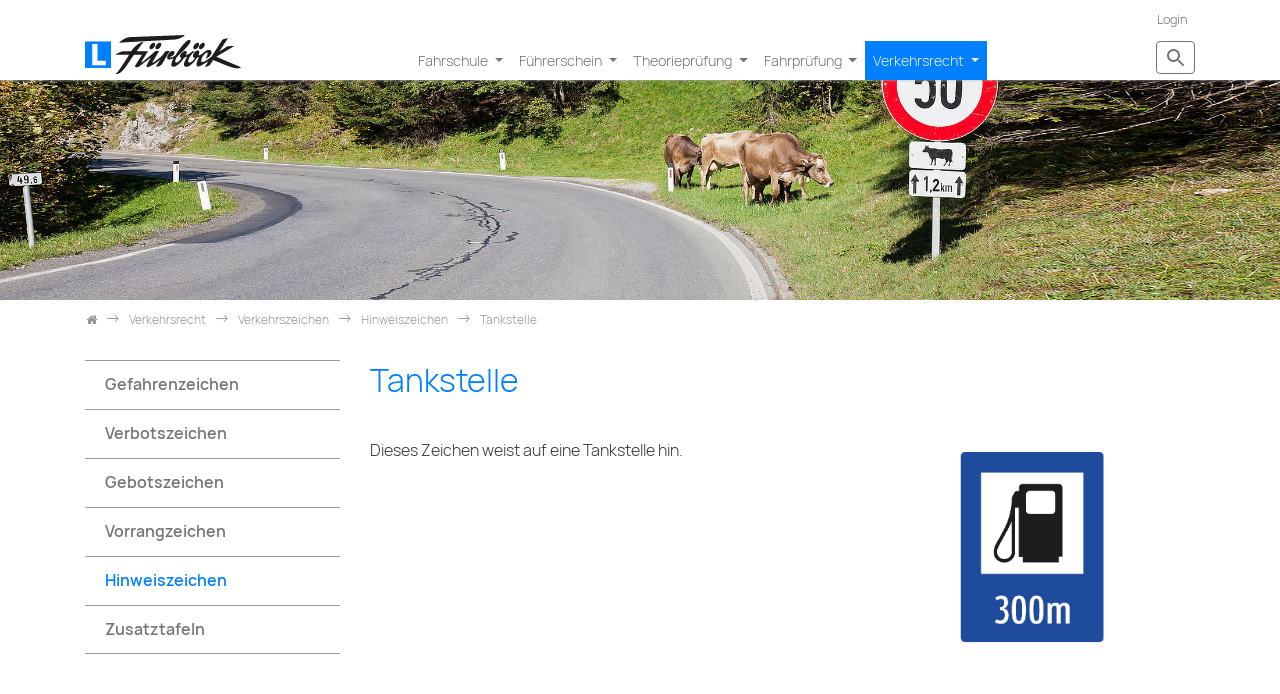

--- FILE ---
content_type: text/html; charset=utf-8
request_url: https://www.fuerboeck.at/verkehrsrecht/verkehrszeichen/hinweiszeichen/tankstelle/
body_size: 34581
content:
<!DOCTYPE html>
<html dir="ltr" lang="de">
<head>

<meta charset="utf-8">
<!-- 
	Bootstrap Template by WapplerSystems. https://t3bootstrap.de

	This website is powered by TYPO3 - inspiring people to share!
	TYPO3 is a free open source Content Management Framework initially created by Kasper Skaarhoj and licensed under GNU/GPL.
	TYPO3 is copyright 1998-2026 of Kasper Skaarhoj. Extensions are copyright of their respective owners.
	Information and contribution at https://typo3.org/
-->


<link rel="shortcut icon" href="/typo3conf/ext/template_fuerboeck/Resources/Public/Favicons/favicon.ico" type="image/png">
<title>Tankstelle | Fahrschule Fürböck</title>
<meta http-equiv="x-ua-compatible" content="IE=11; IE=edge" />
<meta name="generator" content="TYPO3 CMS" />
<meta property="og:type" content="website" />
<meta property="og:site_name" content="Fahrschule Fürböck" />
<meta name="twitter:card" content="summary" />

<link rel="stylesheet" type="text/css" href="/fileadmin/fuerboeck/css/localfonts.css?1661419225" media="all">
<link rel="stylesheet" type="text/css" href="/typo3temp/assets/css/4723e21001.css?1586440061" media="all">
<link rel="stylesheet" type="text/css" href="/typo3conf/ext/femanager/Resources/Public/Css/Main.min.css?1554413641" media="all">
<link rel="stylesheet" type="text/css" href="/typo3temp/assets/css/template_fuerboeck/main.css?1705517428" media="all">
<link rel="stylesheet" type="text/css" href="/typo3conf/ext/template_fuerboeck/Resources/Public/CSS/smartmenus/jquery.smartmenus.bootstrap.css?1554469021" media="all">
<link rel="stylesheet" type="text/css" href="/typo3conf/ext/template_fuerboeck/Resources/Public/CSS/fancybox/jquery.fancybox.css?1554469021" media="all">
<link rel="stylesheet" type="text/css" href="/typo3conf/ext/template_fuerboeck/Resources/Public/CSS/flexslider.css?1554469021" media="all">
<link rel="stylesheet" type="text/css" href="/typo3conf/ext/fahrschule/Resources/Public/Styles/fahrschule.css?1587995426" media="all">
<link rel="stylesheet" type="text/css" href="/typo3conf/ext/fahrschule/Resources/Public/Less/fahrschule.less?1587995297" media="all">
<link rel="stylesheet" type="text/css" href="/fileadmin/user_upload/css/custom.css?1739354001" media="all">


<script src="/typo3conf/ext/template_fuerboeck/Resources/Public/JavaScript/Libraries/respond.min.js?1554469021" type="text/javascript"></script>
<script src="/typo3conf/ext/template_fuerboeck/Resources/Public/JavaScript/picturefill.min.js?1554469021" type="text/javascript"></script>
<script src="/typo3conf/ext/template_fuerboeck/Resources/Public/JavaScript/mail.js?1554469021" type="text/javascript"></script>
<script src="/typo3temp/assets/js/b9ac716825.js?1573662779" type="text/javascript"></script>


<link rel="stylesheet" href="https://unpkg.com/leaflet@1.7.1/dist/leaflet.css"
   integrity="sha512-xodZBNTC5n17Xt2atTPuE1HxjVMSvLVW9ocqUKLsCC5CXdbqCmblAshOMAS6/keqq/sMZMZ19scR4PsZChSR7A=="
   crossorigin=""/> 		<!-- Make sure you put this AFTER Leaflet's CSS -->
 <script src="https://unpkg.com/leaflet@1.7.1/dist/leaflet.js"
   integrity="sha512-XQoYMqMTK8LvdxXYG3nZ448hOEQiglfqkJs1NOQV44cWnUrBc8PkAOcXy20w0vlaXaVUearIOBhiXZ5V3ynxwA=="
   crossorigin=""></script><meta name="viewport" content="width=device-width, initial-scale=1.0">
<meta name="format-detection" content="telephone=no"><meta name="navtitle" content="Tankstelle"><link href="/typo3conf/ext/template_fuerboeck/Resources/Public/Favicons/apple-touch-icon-57x57.png" rel="apple-touch-icon apple-touch-icon-precomposed" /><link href="/typo3conf/ext/template_fuerboeck/Resources/Public/Favicons/apple-touch-icon-72x72.png" rel="apple-touch-icon apple-touch-icon-precomposed" sizes="72x72" /><link href="/typo3conf/ext/template_fuerboeck/Resources/Public/Favicons/apple-touch-icon-114x114.png" rel="apple-touch-icon apple-touch-icon-precomposed" sizes="114x114" /><link href="/typo3conf/ext/template_fuerboeck/Resources/Public/Favicons/apple-touch-icon-144x144.png" rel="apple-touch-icon apple-touch-icon-precomposed" sizes="144x144" />

						<style>@media (min-width: 1200px) { header .hero { /* max width 2200px, cropVariant: full */ background-image: url('/fileadmin/_processed_/9/b/csm_hero-kuehe_b9fb110a71.jpg'); } } @media (max-width: 1199.98px) { header .hero { /* max width 1199.98px, cropVariant: lg */ background-image: url('/fileadmin/_processed_/9/b/csm_hero-kuehe_d7a924cd59.jpg'); } } @media (max-width: 991.98px) { header .hero { /* max width 991.98px, cropVariant: md */ background-image: url('/fileadmin/_processed_/9/b/csm_hero-kuehe_2f40ecbb63.jpg'); } } @media (max-width: 767.98px) { header .hero { /* max width 767.98px, cropVariant: sm */ background-image: url('/fileadmin/_processed_/9/b/csm_hero-kuehe_13ef9b907f.jpg'); } } @media (max-width: 575.98px) { header .hero { /* max width 575.98px, cropVariant: xs */ background-image: url('/fileadmin/_processed_/9/b/csm_hero-kuehe_1ca807685f.jpg'); } }</style>
					
<link rel="canonical" href="https://www.fuerboeck.at/verkehrsrecht/verkehrszeichen/hinweiszeichen/tankstelle/"/>
</head>
<body class="page-2columns" id="page_684"><div id="page"><a class="sr-only sr-only-focusable" href="/verkehrsrecht/verkehrszeichen/hinweiszeichen/tankstelle/#content">Zum Inhalt springen</a><header id="header"><div class="fixed-top bg-transparent-white" id="nav-primary"><nav class="navbar-user small d-none d-lg-block d-print-none clearfix"><div class="container"><ul class="user-links nav nav-inline float-right"><li class="nav-item"><a href="/login/" class="nav-link " target="_self">Login</a></li></ul></div></nav><nav class="d-block navbar navbar-expand-lg navbar-light clearfix navbar-smartmenus compensate-for-scrollbar fuerboeck-nav0"><div class="container"><nav class="d-flex w-100 justify-content-between p-relative"> <div itemscope itemtype="http://schema.org/Organization" class="navbar-brand"><a itemprop="url" tabindex="1" href="/"><img src="/fileadmin/user_upload/20-pics-fahrschule/logo-fuerboeck.svg" class="img-fluid" alt="Fahrschule Fürböck" title="Fahrschule Fürböck" itemprop="logo"/></a></div> <div class="d-none d-lg-block"> <ul class="nav navbar-nav flex-row smartmenus d-print-none fuerboeck-nav2"> <li class="nav-item dropdown nav-item-297"> <a href="/fahrschule/ueber-uns/" class="nav-link dropdown-toggle nav-item-297" > Fahrschule </a> <ul class="dropdown-menu fuerboeck-nav3" role="menu"> <li class="dropdown-submenu nav-item-1379"> <a href="/fahrschule/ueber-uns/" class="dropdown-item dropdown-toggle-submenu " > Über uns ... </a> <ul class="dropdown-menu fuerboeck-nav4" role="menu"> <li class=" nav-item-1422"> <a href="/fahrschule/ueber-uns/fahrschule/" class="dropdown-item " > Fahrschule </a> </li> <li class="dropdown-submenu nav-item-318"> <a href="/fahrschule/fuhrpark/" class="dropdown-item dropdown-toggle-submenu" > Fuhrpark </a> <ul class="dropdown-menu fuerboeck-nav4" role="menu"> <li class=" nav-item-324"> <a href="/fahrschule/fuhrpark/b/" class="dropdown-item " > Klasse B </a> </li> <li class=" nav-item-323"> <a href="/fahrschule/fuhrpark/be/" class="dropdown-item " > Klasse BE und B Code 96 </a> </li> <li class=" nav-item-322"> <a href="/fahrschule/fuhrpark/a1/" class="dropdown-item " > Klasse A1 und B Code 111 </a> </li> <li class=" nav-item-321"> <a href="/fahrschule/fuhrpark/a2/" class="dropdown-item " > Klasse A2 </a> </li> <li class=" nav-item-320"> <a href="/fahrschule/fuhrpark/a/" class="dropdown-item " > Klasse A </a> </li> </ul> </li> <li class=" nav-item-317"> <a href="/fahrschule/so-findest-du-zu-uns/" class="dropdown-item " > So findest du zu uns </a> </li> </ul> </li> <li class=" nav-item-326"> <a href="/fahrschule/jobs/" class="dropdown-item " > jobs @ fuerboeck </a> </li> <li class="dropdown-submenu nav-item-328"> <a href="/fahrschule/weg-zum-schein/" class="dropdown-item dropdown-toggle-submenu" > Dein Weg zum Schein </a> <ul class="dropdown-menu fuerboeck-nav4" role="menu"> <li class=" nav-item-1327"> <a href="/fahrschule/weg-zum-schein/b/" class="dropdown-item " > Klasse B </a> </li> <li class="dropdown-submenu nav-item-336"> <a href="/fahrschule/weg-zum-schein/b-mit-l/" class="dropdown-item dropdown-toggle-submenu" > Klasse B mit L </a> <ul class="dropdown-menu fuerboeck-nav4" role="menu"> <li class=" nav-item-338"> <a href="/fahrschule/weg-zum-schein/b-mit-l/umschreibung/" class="dropdown-item " > L bei Umschreibung </a> </li> <li class=" nav-item-337"> <a href="/fahrschule/weg-zum-schein/b-mit-l/wiedererteilung/" class="dropdown-item " > L bei Wiedererteilung </a> </li> </ul> </li> <li class=" nav-item-335"> <a href="/fahrschule/weg-zum-schein/b-mit-l17/" class="dropdown-item " > Klasse B mit L17 </a> </li> <li class=" nav-item-334"> <a href="/fahrschule/weg-zum-schein/code-96/" class="dropdown-item " > Ergänzung B Code 96 </a> </li> <li class=" nav-item-333"> <a href="/fahrschule/weg-zum-schein/e-zu-b/" class="dropdown-item " > Ergänzung E zu B </a> </li> <li class=" nav-item-332"> <a href="/fahrschule/weg-zum-schein/a-ergaenzung/" class="dropdown-item " > Ergänzung A zu B </a> </li> <li class=" nav-item-331"> <a href="/fahrschule/weg-zum-schein/a1/" class="dropdown-item " > 125er ab 16 Jahren </a> </li> </ul> </li> <li class=" nav-item-327"> <a href="/fahrschule/kurstermine/" class="dropdown-item " > Kurstermine </a> </li> <li class="dropdown-submenu nav-item-375"> <a href="/fahrschule/kursinhalte/" class="dropdown-item dropdown-toggle-submenu" > Kursinhalte </a> <ul class="dropdown-menu fuerboeck-nav4" role="menu"> <li class="dropdown-submenu nav-item-382"> <a href="/fahrschule/kursinhalte/klasse-b/" class="dropdown-item dropdown-toggle-submenu " > Klasse B </a> <ul class="dropdown-menu fuerboeck-nav4" role="menu"> <li class=" nav-item-395"> <a href="/fahrschule/kursinhalte/klasse-b/1/" class="dropdown-item " > Kursabend 1 </a> </li> <li class=" nav-item-394"> <a href="/fahrschule/kursinhalte/klasse-b/2/" class="dropdown-item " > Kursabend 2 </a> </li> <li class=" nav-item-393"> <a href="/fahrschule/kursinhalte/klasse-b/3/" class="dropdown-item " > Kursabend 3 </a> </li> <li class=" nav-item-392"> <a href="/fahrschule/kursinhalte/klasse-b/4/" class="dropdown-item " > Kursabend 4 </a> </li> <li class=" nav-item-391"> <a href="/fahrschule/kursinhalte/klasse-b/5/" class="dropdown-item " > Kursabend 5 </a> </li> <li class=" nav-item-390"> <a href="/fahrschule/kursinhalte/klasse-b/6/" class="dropdown-item " > Kursabend 6 </a> </li> <li class=" nav-item-386"> <a href="/fahrschule/kursinhalte/klasse-b/7/" class="dropdown-item " > Kursabend 7 </a> </li> <li class=" nav-item-385"> <a href="/fahrschule/kursinhalte/klasse-b/8/" class="dropdown-item " > Kursabend 8 </a> </li> <li class=" nav-item-384"> <a href="/fahrschule/kursinhalte/klasse-b/9/" class="dropdown-item " > Kursabend 9 </a> </li> <li class=" nav-item-383"> <a href="/fahrschule/kursinhalte/klasse-b/10/" class="dropdown-item " > Kursabend 10 </a> </li> </ul> </li> <li class=" nav-item-380"> <a href="/fahrschule/kursinhalte/klasse-be-b-code-96/" class="dropdown-item " > Klasse BE und B Code 96 </a> </li> <li class=" nav-item-377"> <a href="/fahrschule/kursinhalte/klasse-a1-a2-a/" class="dropdown-item " > Klasse A1, A2 und A </a> </li> <li class=" nav-item-1294"> <a href="/fahrschule/kursinhalte/lehrbuecher/" class="dropdown-item " > Lehrbücher </a> </li> </ul> </li> <li class=" nav-item-315"> <a href="/fahrschule/preise/" class="dropdown-item " > Preisliste </a> </li> <li class=" nav-item-314"> <a href="/fahrschule/preise-behoerde/" class="dropdown-item " > Behördliche Kosten </a> </li> </ul> </li> <li class="nav-item dropdown nav-item-398"> <a href="/fuehrerschein/" class="nav-link dropdown-toggle nav-item-398" > Führerschein </a> <ul class="dropdown-menu fuerboeck-nav3" role="menu"> <li class="dropdown-submenu nav-item-430"> <a href="/fuehrerschein/fuehrerscheinklassen/" class="dropdown-item dropdown-toggle-submenu " > Führerscheinklassen </a> <ul class="dropdown-menu fuerboeck-nav4" role="menu"> <li class="dropdown-submenu nav-item-459"> <a href="/fuehrerschein/fuehrerscheinklassen/am/" class="dropdown-item dropdown-toggle-submenu " > Klasse AM </a> <ul class="dropdown-menu fuerboeck-nav4" role="menu"> <li class=" nav-item-460"> <a href="/fuehrerschein/fuehrerscheinklassen/am/mopedausweis/" class="dropdown-item " > Mopedausweis </a> </li> </ul> </li> <li class="dropdown-submenu nav-item-457"> <a href="/fuehrerschein/fuehrerscheinklassen/a1/" class="dropdown-item dropdown-toggle-submenu" > Klasse A1 </a> <ul class="dropdown-menu fuerboeck-nav4" role="menu"> <li class=" nav-item-458"> <a href="/fuehrerschein/fuehrerscheinklassen/a1/ak/" class="dropdown-item " > Gruppe AK </a> </li> </ul> </li> <li class="dropdown-submenu nav-item-454"> <a href="/fuehrerschein/fuehrerscheinklassen/a2/" class="dropdown-item dropdown-toggle-submenu" > Klasse A2 </a> <ul class="dropdown-menu fuerboeck-nav4" role="menu"> <li class=" nav-item-455"> <a href="/fuehrerschein/fuehrerscheinklassen/a2/al/" class="dropdown-item " > Gruppe AL </a> </li> <li class=" nav-item-456"> <a href="/fuehrerschein/fuehrerscheinklassen/a2/av/" class="dropdown-item " > Vorstufe der Klasse A („AV“) </a> </li> </ul> </li> <li class=" nav-item-453"> <a href="/fuehrerschein/fuehrerscheinklassen/a/" class="dropdown-item " > Klasse A </a> </li> <li class="dropdown-submenu nav-item-447"> <a href="/fuehrerschein/fuehrerscheinklassen/b/" class="dropdown-item dropdown-toggle-submenu" > Klasse B </a> <ul class="dropdown-menu fuerboeck-nav4" role="menu"> <li class=" nav-item-452"> <a href="/fuehrerschein/fuehrerscheinklassen/b/code-96/" class="dropdown-item " > Code 96 </a> </li> <li class=" nav-item-451"> <a href="/fuehrerschein/fuehrerscheinklassen/b/code-111/" class="dropdown-item " > Code 111 </a> </li> <li class=" nav-item-449"> <a href="/fuehrerschein/fuehrerscheinklassen/b/traktorfahren/" class="dropdown-item " > Traktorfahren mit B </a> </li> <li class=" nav-item-448"> <a href="/fuehrerschein/fuehrerscheinklassen/b/b1/" class="dropdown-item " > Klasse B1 </a> </li> </ul> </li> <li class="dropdown-submenu nav-item-446"> <a href="/fuehrerschein/fuehrerscheinklassen/be/" class="dropdown-item dropdown-toggle-submenu" > Klasse BE </a> <ul class="dropdown-menu fuerboeck-nav4" role="menu"> <li class=" nav-item-1386"> <a href="/fuehrerschein/fuehrerscheinklassen/be/b-plus-e/" class="dropdown-item " > Klasse B+E </a> </li> </ul> </li> <li class=" nav-item-444"> <a href="/fuehrerschein/fuehrerscheinklassen/c1/" class="dropdown-item " > Klasse C1 </a> </li> <li class=" nav-item-443"> <a href="/fuehrerschein/fuehrerscheinklassen/c1e/" class="dropdown-item " > Klasse C1E </a> </li> <li class=" nav-item-441"> <a href="/fuehrerschein/fuehrerscheinklassen/c/" class="dropdown-item " > Klasse C </a> </li> <li class=" nav-item-440"> <a href="/fuehrerschein/fuehrerscheinklassen/ce/" class="dropdown-item " > Klasse CE </a> </li> <li class=" nav-item-438"> <a href="/fuehrerschein/fuehrerscheinklassen/d1/" class="dropdown-item " > Klasse D1 </a> </li> <li class=" nav-item-437"> <a href="/fuehrerschein/fuehrerscheinklassen/d1e/" class="dropdown-item " > Klasse D1E </a> </li> <li class="dropdown-submenu nav-item-434"> <a href="/fuehrerschein/fuehrerscheinklassen/d/" class="dropdown-item dropdown-toggle-submenu" > Klasse D </a> <ul class="dropdown-menu fuerboeck-nav4" role="menu"> <li class=" nav-item-435"> <a href="/fuehrerschein/fuehrerscheinklassen/d/dl/" class="dropdown-item " > Untergruppe DL </a> </li> </ul> </li> <li class=" nav-item-433"> <a href="/fuehrerschein/fuehrerscheinklassen/de/" class="dropdown-item " > Klasse DE </a> </li> <li class="dropdown-submenu nav-item-431"> <a href="/fuehrerschein/fuehrerscheinklassen/f/" class="dropdown-item dropdown-toggle-submenu " > Klasse F </a> <ul class="dropdown-menu fuerboeck-nav4" role="menu"> <li class=" nav-item-432"> <a href="/fuehrerschein/fuehrerscheinklassen/f/g/" class="dropdown-item " > Klasse G </a> </li> </ul> </li> </ul> </li> <li class=" nav-item-429"> <a href="/fuehrerschein/codezahlen/" class="dropdown-item " > Codezahlen im Führerschein </a> </li> <li class="dropdown-submenu nav-item-422"> <a href="/fuehrerschein/behoerdenwege/" class="dropdown-item dropdown-toggle-submenu" > Behördenwege </a> <ul class="dropdown-menu fuerboeck-nav4" role="menu"> <li class=" nav-item-428"> <a href="/fuehrerschein/behoerdenwege/fuehrerscheinantrag/" class="dropdown-item " > Führerscheinantrag </a> </li> <li class=" nav-item-427"> <a href="/fuehrerschein/behoerdenwege/begleiter/" class="dropdown-item " > Übungs- und Ausbildungsfahrten (L, L17) </a> </li> <li class=" nav-item-1349"> <a href="/fahrschule/preise-behoerde/" class="dropdown-item " > Behördliche Kosten </a> </li> <li class=" nav-item-425"> <a href="/fuehrerschein/behoerdenwege/arzt/" class="dropdown-item " > Ärztliche Untersuchung </a> </li> <li class=" nav-item-424"> <a href="/fuehrerschein/behoerdenwege/erste-hilfe/" class="dropdown-item " > Erste-Hilfe-Kurs </a> </li> <li class=" nav-item-423"> <a href="/fuehrerschein/behoerdenwege/fuehrerschein-abholen/" class="dropdown-item " > Führerschein abholen </a> </li> </ul> </li> <li class="dropdown-submenu nav-item-361"> <a href="/ausbildung/mehrphase/" class="dropdown-item dropdown-toggle-submenu" > Mehrphasenausbildung </a> <ul class="dropdown-menu fuerboeck-nav4" role="menu"> <li class="dropdown-submenu nav-item-1339"> <a href="/ausbildung/mehrphase/b/" class="dropdown-item dropdown-toggle-submenu " > Klasse B </a> <ul class="dropdown-menu fuerboeck-nav4" role="menu"> <li class=" nav-item-367"> <a href="/ausbildung/mehrphase/b/perfektionsfahrten/" class="dropdown-item " > Perfektionsfahrten </a> </li> <li class=" nav-item-365"> <a href="/ausbildung/mehrphase/b/fahrsicherheitstraining/" class="dropdown-item " > Fahrsicherheitstraining </a> </li> </ul> </li> <li class="dropdown-submenu nav-item-1337"> <a href="/ausbildung/mehrphase/a/" class="dropdown-item dropdown-toggle-submenu " > Klasse A1, A2, A </a> <ul class="dropdown-menu fuerboeck-nav4" role="menu"> <li class=" nav-item-362"> <a href="/ausbildung/mehrphase/a/fahrsicherheitstraining/" class="dropdown-item " > Fahrsicherheitstraining </a> </li> <li class=" nav-item-1338"> <a href="/ausbildung/mehrphase/a/perfektionsfahrt/" class="dropdown-item " > Perfektionsfahrt </a> </li> </ul> </li> </ul> </li> <li class="dropdown-submenu nav-item-928"> <a href="/fuehrerschein/strafen-sanktionen/" class="dropdown-item dropdown-toggle-submenu" > Strafen und Sanktionen </a> <ul class="dropdown-menu fuerboeck-nav4" role="menu"> <li class=" nav-item-421"> <a href="/fuehrerschein/strafen-sanktionen/fuehrerschein-auf-probe/" class="dropdown-item " > Führerschein auf Probe </a> </li> <li class=" nav-item-931"> <a href="/fuehrerschein/strafen-sanktionen/vormerksystem/" class="dropdown-item " > Vormerksystem </a> </li> </ul> </li> <li class="dropdown-submenu nav-item-411"> <a href="/fuehrerschein/welcher/" class="dropdown-item dropdown-toggle-submenu " > Welcher Führerschein für ... </a> <ul class="dropdown-menu fuerboeck-nav4" role="menu"> <li class=" nav-item-413"> <a href="/fuehrerschein/welcher/traktor/" class="dropdown-item " > Traktor ohne/mit Anhänger </a> </li> <li class=" nav-item-417"> <a href="/fuehrerschein/welcher/motorrad-mit-zwei-vorderraedern/" class="dropdown-item " > Motorrad mit zwei Vorderrädern </a> </li> <li class=" nav-item-416"> <a href="/fuehrerschein/welcher/trike/" class="dropdown-item " > Trike (Tri-Bike) </a> </li> <li class=" nav-item-415"> <a href="/fuehrerschein/welcher/quad/" class="dropdown-item " > Quad </a> </li> <li class=" nav-item-419"> <a href="/fuehrerschein/welcher/elektrofahrrad/" class="dropdown-item " > Elektrofahrrad </a> </li> <li class=" nav-item-414"> <a href="/fuehrerschein/welcher/sattelkraftfahrzeug/" class="dropdown-item " > Sattelkraftfahrzeug </a> </li> <li class=" nav-item-412"> <a href="/fuehrerschein/welcher/bummelzug/" class="dropdown-item " > Bummelzug </a> </li> </ul> </li> </ul> </li> <li class="nav-item dropdown nav-item-462"> <a href="/theoriepruefung/ablauf/" class="nav-link dropdown-toggle nav-item-462" > Theorieprüfung </a> <ul class="dropdown-menu fuerboeck-nav3" role="menu"> <li class=" nav-item-1377"> <a href="/theoriepruefung/termine/" class="dropdown-item " > Prüfungstermine </a> </li> <li class=" nav-item-489"> <a href="/theoriepruefung/ablauf/" class="dropdown-item " > Ablauf der Theorieprüfung </a> </li> <li class=" nav-item-1419"> <a href="/theoriepruefung/vorpruefung/" class="dropdown-item " > Vorprüfung </a> </li> <li class=" nav-item-488"> <a href="/theoriepruefung/ctonline/" class="dropdown-item " > Fragentraining mit CTOnline </a> </li> <li class="dropdown-submenu nav-item-469"> <a href="/theoriepruefung/fragenkatalog/" class="dropdown-item dropdown-toggle-submenu" > Fragenkatalog </a> <ul class="dropdown-menu fuerboeck-nav4" role="menu"> <li class=" nav-item-1444"> <a href="/theoriepruefung/fragenkatalog/20250101/" class="dropdown-item " > Update 1. Jänner 2025 </a> </li> <li class=" nav-item-1428"> <a href="/theoriepruefung/fragenkatalog/20241118/" class="dropdown-item " > Update 18. November 2024 </a> </li> <li class=" nav-item-482"> <a href="/theoriepruefung/fragenkatalog/20191101/" class="dropdown-item " > Update 1. November 2019 </a> </li> <li class=" nav-item-481"> <a href="/theoriepruefung/fragenkatalog/20190601/" class="dropdown-item " > Update 1. Juni 2019 </a> </li> <li class=" nav-item-480"> <a href="/theoriepruefung/fragenkatalog/20171101/" class="dropdown-item " > Update 1. November 2017 </a> </li> <li class=" nav-item-479"> <a href="/theoriepruefung/fragenkatalog/20170423/" class="dropdown-item " > Update 23. April 2017 </a> </li> <li class=" nav-item-478"> <a href="/theoriepruefung/fragenkatalog/20160301/" class="dropdown-item " > Update 1. März 2016 </a> </li> <li class=" nav-item-477"> <a href="/theoriepruefung/fragenkatalog/20130810/" class="dropdown-item " > Update 10. August 2013 </a> </li> <li class=" nav-item-476"> <a href="/theoriepruefung/fragenkatalog/20130119/" class="dropdown-item " > Update 19. Jänner 2013 </a> </li> <li class=" nav-item-475"> <a href="/theoriepruefung/fragenkatalog/20120101/" class="dropdown-item " > Update 1. Jänner 2012 </a> </li> <li class=" nav-item-474"> <a href="/theoriepruefung/fragenkatalog/20100517/" class="dropdown-item " > Update 17. Mai 2010 </a> </li> <li class=" nav-item-473"> <a href="/theoriepruefung/fragenkatalog/20090406/" class="dropdown-item " > Update 6. April 2009 </a> </li> <li class=" nav-item-472"> <a href="/theoriepruefung/fragenkatalog/20080328/" class="dropdown-item " > Update 28. März 2008 </a> </li> <li class=" nav-item-471"> <a href="/theoriepruefung/fragenkatalog/20060612/" class="dropdown-item " > Update 12. Juni 2006 </a> </li> <li class=" nav-item-470"> <a href="/theoriepruefung/fragenkatalog/20060401/" class="dropdown-item " > Update 1. April 2006 </a> </li> </ul> </li> <li class="dropdown-submenu nav-item-463"> <a href="/theoriepruefung/moped/" class="dropdown-item dropdown-toggle-submenu " > Mopedprüfung </a> <ul class="dropdown-menu fuerboeck-nav4" role="menu"> <li class=" nav-item-1440"> <a href="/theoriepruefung/moped/fragenkatalog-am-2024/" class="dropdown-item " > Fragenkatalog AM 2024 </a> </li> <li class=" nav-item-1418"> <a href="/theoriepruefung/moped/fragenkatalog-am-2022/" class="dropdown-item " > Fragenkatalog AM 2022 </a> </li> <li class=" nav-item-1346"> <a href="/theoriepruefung/moped/fragenkatalog-am-2020/" class="dropdown-item " > Fragenkatalog AM 2020 </a> </li> <li class=" nav-item-1347"> <a href="/theoriepruefung/moped/fragenkatalog-am-2018/" class="dropdown-item " > Fragenkatalog AM 2018 </a> </li> <li class=" nav-item-464"> <a href="/theoriepruefung/moped/2018/" class="dropdown-item " > Mopedprüfung bis 2018 </a> </li> </ul> </li> </ul> </li> <li class="nav-item dropdown nav-item-492"> <a href="/fahrpruefung/ablauf/" class="nav-link dropdown-toggle nav-item-492" > Fahrprüfung </a> <ul class="dropdown-menu fuerboeck-nav3" role="menu"> <li class=" nav-item-1378"> <a href="/fahrpruefung/termine/" class="dropdown-item " > Prüfungstermine </a> </li> <li class="dropdown-submenu nav-item-563"> <a href="/fahrpruefung/ablauf/" class="dropdown-item dropdown-toggle-submenu" > Ablauf der Fahrprüfung </a> <ul class="dropdown-menu fuerboeck-nav4" role="menu"> <li class=" nav-item-567"> <a href="/fahrpruefung/ablauf/lichtbildausweis/" class="dropdown-item " > Amtlicher Lichtbildausweis </a> </li> <li class=" nav-item-566"> <a href="/fahrpruefung/ablauf/ablehnung/" class="dropdown-item " > Ablehnung der Prüfungsabnahme </a> </li> <li class=" nav-item-565"> <a href="/fahrpruefung/ablauf/negativ/" class="dropdown-item " > Negative Bewertung </a> </li> <li class=" nav-item-564"> <a href="/fahrpruefung/ablauf/abbruch/" class="dropdown-item " > Prüfungsabbruch </a> </li> </ul> </li> <li class="dropdown-submenu nav-item-520"> <a href="/fahrpruefung/klasse-b/" class="dropdown-item dropdown-toggle-submenu" > Tipps Klasse B </a> <ul class="dropdown-menu fuerboeck-nav4" role="menu"> <li class=" nav-item-562"> <a href="/fahrpruefung/klasse-b/gurt-spiegel-sitz/" class="dropdown-item " > Gurt, Spiegel, Sitz </a> </li> <li class="dropdown-submenu nav-item-550"> <a href="/fahrpruefung/klasse-b/ueberpruefungen/" class="dropdown-item dropdown-toggle-submenu" > Überprüfungen </a> <ul class="dropdown-menu fuerboeck-nav4" role="menu"> <li class=" nav-item-561"> <a href="/fahrpruefung/klasse-b/ueberpruefungen/reifen-raeder/" class="dropdown-item " > Reifen und Räder </a> </li> <li class=" nav-item-560"> <a href="/fahrpruefung/klasse-b/ueberpruefungen/bremsanlage/" class="dropdown-item " > Bremsanlage </a> </li> <li class=" nav-item-559"> <a href="/fahrpruefung/klasse-b/ueberpruefungen/beleuchtung/" class="dropdown-item " > Beleuchtung </a> </li> <li class=" nav-item-558"> <a href="/fahrpruefung/klasse-b/ueberpruefungen/signal-und-warneinrichtungen/" class="dropdown-item " > Signal- und Warneinrichtungen </a> </li> <li class=" nav-item-557"> <a href="/fahrpruefung/klasse-b/ueberpruefungen/lenkung/" class="dropdown-item " > Lenkung </a> </li> <li class=" nav-item-556"> <a href="/fahrpruefung/klasse-b/ueberpruefungen/sicht/" class="dropdown-item " > Ausreichende Sicht </a> </li> <li class=" nav-item-554"> <a href="/fahrpruefung/klasse-b/ueberpruefungen/fluessigkeitsstaende/" class="dropdown-item " > Flüssigkeitsstände </a> </li> <li class=" nav-item-555"> <a href="/fahrpruefung/klasse-b/ueberpruefungen/batterie/" class="dropdown-item " > Batterie </a> </li> <li class=" nav-item-1340"> <a href="/fahrpruefung/klasse-b/ueberpruefungen/kontrolleinrichtungen/" class="dropdown-item " > Kontrolleinrichtungen </a> </li> <li class=" nav-item-552"> <a href="/fahrpruefung/klasse-b/ueberpruefungen/innenkontrollen/" class="dropdown-item " > Innenkontrollen </a> </li> <li class=" nav-item-551"> <a href="/fahrpruefung/klasse-b/ueberpruefungen/sonstiges/" class="dropdown-item " > Sonstiges </a> </li> </ul> </li> <li class="dropdown-submenu nav-item-542"> <a href="/fahrpruefung/klasse-b/fahruebungen/" class="dropdown-item dropdown-toggle-submenu" > Fahrübungen </a> <ul class="dropdown-menu fuerboeck-nav4" role="menu"> <li class=" nav-item-549"> <a href="/fahrpruefung/klasse-b/fahruebungen/verzoegerung/" class="dropdown-item " > Verzögerung </a> </li> <li class=" nav-item-548"> <a href="/fahrpruefung/klasse-b/fahruebungen/halt/" class="dropdown-item " > Halt </a> </li> <li class=" nav-item-547"> <a href="/fahrpruefung/klasse-b/fahruebungen/umkehren/" class="dropdown-item " > Umkehren (Reversieren) </a> </li> <li class=" nav-item-546"> <a href="/fahrpruefung/klasse-b/fahruebungen/parkluecke/" class="dropdown-item " > Parklücke (Längsparken) </a> </li> <li class=" nav-item-545"> <a href="/fahrpruefung/klasse-b/fahruebungen/garage/" class="dropdown-item " > Garage (Querparken) </a> </li> <li class=" nav-item-544"> <a href="/fahrpruefung/klasse-b/fahruebungen/slalom/" class="dropdown-item " > Slalom </a> </li> <li class=" nav-item-543"> <a href="/fahrpruefung/klasse-b/fahruebungen/tor/" class="dropdown-item " > Tor </a> </li> </ul> </li> <li class="dropdown-submenu nav-item-532"> <a href="/fahrpruefung/klasse-b/verkehr/" class="dropdown-item dropdown-toggle-submenu" > Fahren im Verkehr </a> <ul class="dropdown-menu fuerboeck-nav4" role="menu"> <li class=" nav-item-541"> <a href="/fahrpruefung/klasse-b/verkehr/ebene-steigung-gefaelle/" class="dropdown-item " > Ebene, Steigung, Gefälle </a> </li> <li class=" nav-item-540"> <a href="/fahrpruefung/klasse-b/verkehr/spurgestaltung/" class="dropdown-item " > Spurgestaltung </a> </li> <li class=" nav-item-539"> <a href="/fahrpruefung/klasse-b/verkehr/tempogestaltung/" class="dropdown-item " > Tempogestaltung </a> </li> <li class=" nav-item-538"> <a href="/fahrpruefung/klasse-b/verkehr/fahrstreifenwechsel/" class="dropdown-item " > Fahrstreifenwechsel </a> </li> <li class=" nav-item-537"> <a href="/fahrpruefung/klasse-b/verkehr/vorbeifahren-ueberholen/" class="dropdown-item " > Vorbeifahren, Überholen </a> </li> <li class=" nav-item-536"> <a href="/fahrpruefung/klasse-b/verkehr/querstellen/" class="dropdown-item " > Befahren von Querstellen </a> </li> <li class=" nav-item-535"> <a href="/fahrpruefung/klasse-b/verkehr/einbiegen/" class="dropdown-item " > Einbiegen </a> </li> <li class=" nav-item-534"> <a href="/fahrpruefung/klasse-b/verkehr/hohes-tempo/" class="dropdown-item " > Hohes Tempo </a> </li> <li class=" nav-item-533"> <a href="/fahrpruefung/klasse-b/verkehr/sonstiges-verhalten/" class="dropdown-item " > Sonstiges Verhalten </a> </li> </ul> </li> <li class="dropdown-submenu nav-item-521"> <a href="/fahrpruefung/klasse-b/besprechung/" class="dropdown-item dropdown-toggle-submenu " > Besprechung erlebter Situationen </a> <ul class="dropdown-menu fuerboeck-nav4" role="menu"> <li class=" nav-item-525"> <a href="/fahrpruefung/klasse-b/besprechung/gefahrenstellen/" class="dropdown-item " > Gefahrenstellen erkennen </a> </li> <li class=" nav-item-524"> <a href="/fahrpruefung/klasse-b/besprechung/defensivtaktik/" class="dropdown-item " > Defensivtaktik </a> </li> <li class=" nav-item-523"> <a href="/fahrpruefung/klasse-b/besprechung/oeko-fahrstil/" class="dropdown-item " > Öko-Fahrstil </a> </li> <li class=" nav-item-522"> <a href="/fahrpruefung/klasse-b/besprechung/anlauf-ablauf/" class="dropdown-item " > Anlauf-Ablauf erkennen </a> </li> </ul> </li> </ul> </li> <li class="dropdown-submenu nav-item-493"> <a href="/fahrpruefung/klasse-be/" class="dropdown-item dropdown-toggle-submenu" > Tipps Klasse BE </a> <ul class="dropdown-menu fuerboeck-nav4" role="menu"> <li class=" nav-item-519"> <a href="/fahrpruefung/klasse-be/gurt-spiegel-sitz/" class="dropdown-item " > Gurt, Spiegel, Sitz </a> </li> <li class="dropdown-submenu nav-item-513"> <a href="/fahrpruefung/klasse-be/ueberpruefungen/" class="dropdown-item dropdown-toggle-submenu" > Überprüfungen </a> <ul class="dropdown-menu fuerboeck-nav4" role="menu"> <li class=" nav-item-518"> <a href="/fahrpruefung/klasse-be/ueberpruefungen/vorschriften/" class="dropdown-item " > Vorschriften </a> </li> <li class=" nav-item-517"> <a href="/fahrpruefung/klasse-be/ueberpruefungen/bremsanlage/" class="dropdown-item " > Bremsanlage </a> </li> <li class=" nav-item-516"> <a href="/fahrpruefung/klasse-be/ueberpruefungen/aussenkontrollen/" class="dropdown-item " > Außenkontrollen </a> </li> <li class=" nav-item-515"> <a href="/fahrpruefung/klasse-be/ueberpruefungen/ankuppeln/" class="dropdown-item " > Anhänger ankuppeln </a> </li> <li class=" nav-item-514"> <a href="/fahrpruefung/klasse-be/ueberpruefungen/abkuppeln/" class="dropdown-item " > Anhänger abkuppeln </a> </li> </ul> </li> <li class="dropdown-submenu nav-item-508"> <a href="/fahrpruefung/klasse-be/fahruebungen/" class="dropdown-item dropdown-toggle-submenu" > Fahrübungen </a> <ul class="dropdown-menu fuerboeck-nav4" role="menu"> <li class=" nav-item-512"> <a href="/fahrpruefung/klasse-be/fahruebungen/tor/" class="dropdown-item " > Rückwärts durch Tor </a> </li> <li class=" nav-item-511"> <a href="/fahrpruefung/klasse-be/fahruebungen/rampe/" class="dropdown-item " > Rückwärts an Rampe </a> </li> <li class=" nav-item-510"> <a href="/fahrpruefung/klasse-be/fahruebungen/seitlich-versetzen/" class="dropdown-item " > Seitliches Versetzen </a> </li> <li class=" nav-item-509"> <a href="/fahrpruefung/klasse-be/fahruebungen/zielbremsung/" class="dropdown-item " > Zielbremsung </a> </li> </ul> </li> <li class=" nav-item-498"> <a href="/fahrpruefung/klasse-be/verkehr/" class="dropdown-item " > Fahren im Verkehr </a> </li> <li class=" nav-item-494"> <a href="/fahrpruefung/klasse-be/besprechung/" class="dropdown-item " > Besprechung erlebter Situationen </a> </li> </ul> </li> <li class="dropdown-submenu nav-item-572"> <a href="/fahrpruefung/klasse-a/" class="dropdown-item dropdown-toggle-submenu" > Tipps Klasse A1, A2 und A </a> <ul class="dropdown-menu fuerboeck-nav4" role="menu"> <li class=" nav-item-654"> <a href="/fahrpruefung/klasse-a/bekleidung/" class="dropdown-item " > Bekleidung </a> </li> <li class="dropdown-submenu nav-item-1363"> <a href="/fahrpruefung/klasse-a/ueberpruefungen/" class="dropdown-item dropdown-toggle-submenu" > Überprüfungen </a> <ul class="dropdown-menu fuerboeck-nav4" role="menu"> <li class=" nav-item-1364"> <a href="/fahrpruefung/klasse-a/ueberpruefungen/reifen-raeder/" class="dropdown-item " > Reifen und Räder </a> </li> <li class=" nav-item-1398"> <a href="/fahrpruefung/klasse-a/ueberpruefungen/fahrwerk/" class="dropdown-item " > Fahrwerk </a> </li> <li class=" nav-item-1365"> <a href="/fahrpruefung/klasse-a/ueberpruefungen/bremsanlage/" class="dropdown-item " > Bremsanlage </a> </li> <li class=" nav-item-1366"> <a href="/fahrpruefung/klasse-a/ueberpruefungen/beleuchtung/" class="dropdown-item " > Beleuchtung </a> </li> <li class=" nav-item-1367"> <a href="/fahrpruefung/klasse-a/ueberpruefungen/signal-und-warneinrichtungen/" class="dropdown-item " > Signal- und Warneinrichtungen </a> </li> <li class=" nav-item-1368"> <a href="/fahrpruefung/klasse-a/ueberpruefungen/fluessigkeitsstaende/" class="dropdown-item " > Flüssigkeitsstände </a> </li> <li class=" nav-item-1369"> <a href="/fahrpruefung/klasse-a/ueberpruefungen/fahrbereitschaft-absichern/" class="dropdown-item " > Fahrbereitschaft und Absichern </a> </li> <li class=" nav-item-1371"> <a href="/fahrpruefung/klasse-a/ueberpruefungen/antrieb/" class="dropdown-item " > Antrieb </a> </li> <li class=" nav-item-1370"> <a href="/fahrpruefung/klasse-a/ueberpruefungen/sonstiges/" class="dropdown-item " > Sonstiges </a> </li> </ul> </li> <li class="dropdown-submenu nav-item-586"> <a href="/fahrpruefung/klasse-a/fahruebungen/" class="dropdown-item dropdown-toggle-submenu" > Fahrübungen </a> <ul class="dropdown-menu fuerboeck-nav4" role="menu"> <li class=" nav-item-593"> <a href="/fahrpruefung/klasse-a/fahruebungen/rangieren/" class="dropdown-item " > Rangieren ohne Motor </a> </li> <li class=" nav-item-592"> <a href="/fahrpruefung/klasse-a/fahruebungen/slalom/" class="dropdown-item " > Langsamer Slalom </a> </li> <li class=" nav-item-591"> <a href="/fahrpruefung/klasse-a/fahruebungen/einbiegen/" class="dropdown-item " > Enges Einbiegen </a> </li> <li class=" nav-item-590"> <a href="/fahrpruefung/klasse-a/fahruebungen/achter/" class="dropdown-item " > Achter </a> </li> <li class=" nav-item-589"> <a href="/fahrpruefung/klasse-a/fahruebungen/ausweichhaken/" class="dropdown-item " > Ausweichhaken („Vermeiden eines Hindernisses“) </a> </li> <li class=" nav-item-588"> <a href="/fahrpruefung/klasse-a/fahruebungen/zielbremsung/" class="dropdown-item " > Zielbremsung </a> </li> <li class=" nav-item-587"> <a href="/fahrpruefung/klasse-a/fahruebungen/gefahrenbremsung/" class="dropdown-item " > Gefahrenbremsung </a> </li> </ul> </li> <li class="dropdown-submenu nav-item-576"> <a href="/fahrpruefung/klasse-a/verkehr/" class="dropdown-item dropdown-toggle-submenu" > Fahren im Verkehr </a> <ul class="dropdown-menu fuerboeck-nav4" role="menu"> <li class=" nav-item-585"> <a href="/import-fahrpruefung/fahrpruefung-2/fahrpruefung-klasse-a1-a2-und-a/fahren-im-verkehr/ebene-steigung-gefaelle/" class="dropdown-item " > Ebene, Steigung, Gefälle </a> </li> <li class=" nav-item-584"> <a href="/fahrpruefung/klasse-a/verkehr/spurgestaltung/" class="dropdown-item " > Spurgestaltung </a> </li> </ul> </li> <li class=" nav-item-573"> <a href="/fahrpruefung/klasse-a/besprechung/" class="dropdown-item " > Besprechung erlebter Situationen </a> </li> </ul> </li> <li class="dropdown-submenu nav-item-569"> <a href="/fahrpruefung/maengelkatalog/" class="dropdown-item dropdown-toggle-submenu " > Mängelkatalog </a> <ul class="dropdown-menu fuerboeck-nav4" role="menu"> <li class=" nav-item-571"> <a href="/fahrpruefung/maengelkatalog/handbuch/" class="dropdown-item " > Handbuch für Fahrprüfungen </a> </li> <li class=" nav-item-1331"> <a href="/fahrpruefung/maengelkatalog/noe/" class="dropdown-item " > NÖ Prüfer Jour fixe </a> </li> </ul> </li> </ul> </li> <li class="nav-item dropdown nav-item-656"> <a href="/verkehrsrecht/" class="nav-link active dropdown-toggle nav-item-656" > Verkehrsrecht </a> <ul class="dropdown-menu fuerboeck-nav3" role="menu"> <li class="dropdown-submenu nav-item-657"> <a href="/verkehrsrecht/verkehrszeichen/" class="dropdown-item active dropdown-toggle-submenu " > Verkehrszeichen </a> <ul class="dropdown-menu fuerboeck-nav4" role="menu"> <li class="dropdown-submenu nav-item-801"> <a href="/verkehrsrecht/verkehrszeichen/gefahrenzeichen/" class="dropdown-item dropdown-toggle-submenu " > Gefahrenzeichen </a> <ul class="dropdown-menu fuerboeck-nav4" role="menu"> <li class=" nav-item-829"> <a href="/verkehrsrecht/verkehrszeichen/gefahrenzeichen/gefaehrliche-kurve/" class="dropdown-item " > Gefährliche Kurve </a> </li> <li class=" nav-item-828"> <a href="/verkehrsrecht/verkehrszeichen/gefahrenzeichen/gefaehrliche-doppelkurve/" class="dropdown-item " > Gefährliche Doppelkurve </a> </li> <li class=" nav-item-826"> <a href="/verkehrsrecht/verkehrszeichen/gefahrenzeichen/steigung/" class="dropdown-item " > Steigung </a> </li> <li class=" nav-item-827"> <a href="/verkehrsrecht/verkehrszeichen/gefahrenzeichen/gefaelle/" class="dropdown-item " > Gefälle </a> </li> <li class=" nav-item-825"> <a href="/verkehrsrecht/verkehrszeichen/gefahrenzeichen/fahrbahnverengung/" class="dropdown-item " > Fahrbahnverengung </a> </li> <li class=" nav-item-824"> <a href="/verkehrsrecht/verkehrszeichen/gefahrenzeichen/kreuzung/" class="dropdown-item " > Kreuzung </a> </li> <li class=" nav-item-823"> <a href="/verkehrsrecht/verkehrszeichen/gefahrenzeichen/kreuzung-mit-kreisverkehr/" class="dropdown-item " > Kreuzung mit Kreisverkehr </a> </li> <li class=" nav-item-822"> <a href="/verkehrsrecht/verkehrszeichen/gefahrenzeichen/kreuzung-mit-strasse-ohne-vorrang/" class="dropdown-item " > Kreuzung mit Straße ohne Vorrang </a> </li> <li class=" nav-item-821"> <a href="/verkehrsrecht/verkehrszeichen/gefahrenzeichen/bahnuebergang-mit-schranken/" class="dropdown-item " > Bahnübergang mit Schranken </a> </li> <li class=" nav-item-820"> <a href="/verkehrsrecht/verkehrszeichen/gefahrenzeichen/bahnuebergang-ohne-schranken/" class="dropdown-item " > Bahnübergang ohne Schranken </a> </li> <li class=" nav-item-819"> <a href="/verkehrsrecht/verkehrszeichen/gefahrenzeichen/bahnbaken/" class="dropdown-item " > Bahnbaken </a> </li> <li class=" nav-item-818"> <a href="/verkehrsrecht/verkehrszeichen/gefahrenzeichen/andreaskreuze/" class="dropdown-item " > Andreaskreuz </a> </li> <li class=" nav-item-815"> <a href="/verkehrsrecht/verkehrszeichen/gefahrenzeichen/kinder/" class="dropdown-item " > Kinder </a> </li> <li class=" nav-item-817"> <a href="/verkehrsrecht/verkehrszeichen/gefahrenzeichen/fussgaengeruebergang/" class="dropdown-item " > Fußgängerübergang </a> </li> <li class=" nav-item-816"> <a href="/verkehrsrecht/verkehrszeichen/gefahrenzeichen/radfahrerueberfahrt/" class="dropdown-item " > Radfahrerüberfahrt </a> </li> <li class=" nav-item-814"> <a href="/verkehrsrecht/verkehrszeichen/gefahrenzeichen/achtung-tiere/" class="dropdown-item " > Achtung Tiere </a> </li> <li class=" nav-item-813"> <a href="/verkehrsrecht/verkehrszeichen/gefahrenzeichen/achtung-wildwechsel/" class="dropdown-item " > Achtung Wildwechsel </a> </li> <li class=" nav-item-812"> <a href="/verkehrsrecht/verkehrszeichen/gefahrenzeichen/querrinne-oder-aufwoelbung/" class="dropdown-item " > Querrinne oder Aufwölbung </a> </li> <li class=" nav-item-811"> <a href="/verkehrsrecht/verkehrszeichen/gefahrenzeichen/baustelle/" class="dropdown-item " > Baustelle </a> </li> <li class=" nav-item-810"> <a href="/verkehrsrecht/verkehrszeichen/gefahrenzeichen/schleudergefahr/" class="dropdown-item " > Schleudergefahr </a> </li> <li class=" nav-item-809"> <a href="/verkehrsrecht/verkehrszeichen/gefahrenzeichen/seitenwind/" class="dropdown-item " > Seitenwind </a> </li> <li class=" nav-item-808"> <a href="/verkehrsrecht/verkehrszeichen/gefahrenzeichen/steinschlag/" class="dropdown-item " > Steinschlag </a> </li> <li class=" nav-item-807"> <a href="/verkehrsrecht/verkehrszeichen/gefahrenzeichen/flugbetrieb/" class="dropdown-item " > Flugbetrieb </a> </li> <li class=" nav-item-806"> <a href="/verkehrsrecht/verkehrszeichen/gefahrenzeichen/achtung-gegenverkehr/" class="dropdown-item " > Achtung Gegenverkehr </a> </li> <li class=" nav-item-805"> <a href="/verkehrsrecht/verkehrszeichen/gefahrenzeichen/achtung-falschfahrer/" class="dropdown-item " > Achtung Falschfahrer </a> </li> <li class=" nav-item-804"> <a href="/verkehrsrecht/verkehrszeichen/gefahrenzeichen/vorankuendigung-eines-lichtzeichens/" class="dropdown-item " > Vorankündigung eines Lichtzeichens </a> </li> <li class=" nav-item-803"> <a href="/verkehrsrecht/verkehrszeichen/gefahrenzeichen/stau/" class="dropdown-item " > Stau </a> </li> <li class=" nav-item-802"> <a href="/verkehrsrecht/verkehrszeichen/gefahrenzeichen/andere-gefahren/" class="dropdown-item " > Andere Gefahren </a> </li> </ul> </li> <li class="dropdown-submenu nav-item-762"> <a href="/verkehrsrecht/verkehrszeichen/verbotszeichen/" class="dropdown-item dropdown-toggle-submenu" > Verbotszeichen </a> <ul class="dropdown-menu fuerboeck-nav4" role="menu"> <li class=" nav-item-800"> <a href="/verkehrsrecht/verkehrszeichen/verbotszeichen/fahrverbot-in-beide-richtungen/" class="dropdown-item " > Fahrverbot in beide Richtungen </a> </li> <li class=" nav-item-799"> <a href="/verkehrsrecht/verkehrszeichen/verbotszeichen/forststrasse/" class="dropdown-item " > Forststraße </a> </li> <li class=" nav-item-798"> <a href="/verkehrsrecht/verkehrszeichen/verbotszeichen/einfahrt-verboten/" class="dropdown-item " > Einfahrt verboten </a> </li> <li class=" nav-item-797"> <a href="/verkehrsrecht/verkehrszeichen/verbotszeichen/fahrverbot-fuer-fuhrwerke/" class="dropdown-item " > Fahrverbot für Fuhrwerke </a> </li> <li class=" nav-item-787"> <a href="/verkehrsrecht/verkehrszeichen/verbotszeichen/fahrverbot-fuer-fahrraeder/" class="dropdown-item " > Fahrverbot für Fahrräder </a> </li> <li class=" nav-item-785"> <a href="/verkehrsrecht/verkehrszeichen/verbotszeichen/fahrverbot-fuer-fahrraeder-und-mopeds/" class="dropdown-item " > Fahrverbot für Fahrräder und Mopeds </a> </li> <li class=" nav-item-786"> <a href="/verkehrsrecht/verkehrszeichen/verbotszeichen/fahrverbot-fuer-mopeds/" class="dropdown-item " > Fahrverbot für Mopeds </a> </li> <li class=" nav-item-796"> <a href="/verkehrsrecht/verkehrszeichen/verbotszeichen/fahrverbot-fuer-einspurige-kraftfahrzeuge/" class="dropdown-item " > Fahrverbot für einspurige Kraftfahrzeuge </a> </li> <li class=" nav-item-795"> <a href="/verkehrsrecht/verkehrszeichen/verbotszeichen/fahrverbot-fuer-mehrspurige-kraftfahrzeuge/" class="dropdown-item " > Fahrverbot für mehrspurige Kraftfahrzeuge </a> </li> <li class=" nav-item-794"> <a href="/verkehrsrecht/verkehrszeichen/verbotszeichen/fahrverbot-fuer-alle-kraftfahrzeuge/" class="dropdown-item " > Fahrverbot für alle Kraftfahrzeuge </a> </li> <li class=" nav-item-793"> <a href="/verkehrsrecht/verkehrszeichen/verbotszeichen/fahrverbot-fuer-kraftfahrzeuge-mit-anhaenger/" class="dropdown-item " > Fahrverbot für Kraftfahrzeuge mit Anhänger </a> </li> <li class=" nav-item-792"> <a href="/verkehrsrecht/verkehrszeichen/verbotszeichen/fahrverbot-fuer-lastkraftfahrzeuge/" class="dropdown-item " > Fahrverbot für Lastkraftfahrzeuge </a> </li> <li class=" nav-item-791"> <a href="/verkehrsrecht/verkehrszeichen/verbotszeichen/fahrverbot-fuer-lastkraftfahrzeuge-mit-anhaenger/" class="dropdown-item " > Fahrverbot für Lastkraftfahrzeuge mit Anhänger </a> </li> <li class=" nav-item-790"> <a href="/verkehrsrecht/verkehrszeichen/verbotszeichen/fahrverbot-fuer-tankkraftfahrzeuge/" class="dropdown-item " > Fahrverbot für Tankkraftfahrzeuge </a> </li> <li class=" nav-item-789"> <a href="/verkehrsrecht/verkehrszeichen/verbotszeichen/fahrverbot-fuer-kraftfahrzeuge-mit-gefaehrlichen-guetern/" class="dropdown-item " > Fahrverbot für Kraftfahrzeuge mit gefährlichen Gütern </a> </li> <li class=" nav-item-788"> <a href="/verkehrsrecht/verkehrszeichen/verbotszeichen/fahrverbot-fuer-omnibusse/" class="dropdown-item " > Fahrverbot für Omnibusse </a> </li> <li class=" nav-item-784"> <a href="/verkehrsrecht/verkehrszeichen/verbotszeichen/fahrverbot-fuer-ueber-m-breite-fahrzeuge/" class="dropdown-item " > Fahrverbot für über ... m breite Fahrzeuge </a> </li> <li class=" nav-item-783"> <a href="/verkehrsrecht/verkehrszeichen/verbotszeichen/fahrverbot-fuer-ueber-m-hohe-fahrzeuge/" class="dropdown-item " > Fahrverbot für über ... m hohe Fahrzeuge </a> </li> <li class=" nav-item-782"> <a href="/verkehrsrecht/verkehrszeichen/verbotszeichen/fahrverbot-fuer-fahrzeuge-ueber-t-gesamtmasse/" class="dropdown-item " > Fahrverbot für Fahrzeuge über ... t Gesamtmasse </a> </li> <li class=" nav-item-781"> <a href="/verkehrsrecht/verkehrszeichen/verbotszeichen/fahrverbot-fuer-fahrzeuge-ueber-t-achslast/" class="dropdown-item " > Fahrverbot für Fahrzeuge über ... t Achslast </a> </li> <li class=" nav-item-763"> <a href="/verkehrsrecht/verkehrszeichen/verbotszeichen/treppelweg/" class="dropdown-item " > Treppelweg </a> </li> <li class=" nav-item-776"> <a href="/verkehrsrecht/verkehrszeichen/verbotszeichen/geschwindigkeitsbeschraenkung/" class="dropdown-item " > Geschwindigkeitsbeschränkung </a> </li> <li class=" nav-item-1329"> <a href="/verkehrsrecht/verkehrszeichen/ende-einer-geschwindigkeitsbeschraenkung/" class="dropdown-item " > Ende einer Geschwindigkeitsbeschränkung </a> </li> <li class=" nav-item-775"> <a href="/verkehrsrecht/verkehrszeichen/verbotszeichen/ende-von-ueberholverboten-und-geschwindigkeitsbegrenzungen/" class="dropdown-item " > Ende von Überholverboten und Geschwindigkeitsbegrenzungen </a> </li> <li class=" nav-item-774"> <a href="/verkehrsrecht/verkehrszeichen/verbotszeichen/zonenbeschraenkung/" class="dropdown-item " > Zonenbeschränkung </a> </li> <li class=" nav-item-778"> <a href="/verkehrsrecht/verkehrszeichen/verbotszeichen/ueberholen-verboten/" class="dropdown-item " > Überholen verboten </a> </li> <li class=" nav-item-777"> <a href="/verkehrsrecht/verkehrszeichen/verbotszeichen/ueberholen-fuer-lastkraftfahrzeuge-verboten/" class="dropdown-item " > Überholen für Lastkraftfahrzeuge verboten </a> </li> <li class=" nav-item-780"> <a href="/verkehrsrecht/verkehrszeichen/verbotszeichen/einbiegen-verboten/" class="dropdown-item " > Einbiegen verboten </a> </li> <li class=" nav-item-779"> <a href="/verkehrsrecht/verkehrszeichen/verbotszeichen/umkehren-verboten/" class="dropdown-item " > Umkehren verboten </a> </li> <li class=" nav-item-773"> <a href="/verkehrsrecht/verkehrszeichen/verbotszeichen/halten-und-parken-verboten/" class="dropdown-item " > Halten und Parken verboten </a> </li> <li class=" nav-item-772"> <a href="/verkehrsrecht/verkehrszeichen/verbotszeichen/parken-verboten/" class="dropdown-item " > Parken verboten </a> </li> <li class=" nav-item-771"> <a href="/verkehrsrecht/verkehrszeichen/verbotszeichen/wechselseitiges-parkverbot/" class="dropdown-item " > Parkverbot an ungeraden/geraden Tagen </a> </li> <li class=" nav-item-770"> <a href="/verkehrsrecht/verkehrszeichen/verbotszeichen/kurzparkzone/" class="dropdown-item " > Kurzparkzone </a> </li> <li class=" nav-item-769"> <a href="/verkehrsrecht/verkehrszeichen/verbotszeichen/gruene-parkzone/" class="dropdown-item " > Grüne Parkzone </a> </li> <li class=" nav-item-768"> <a href="/verkehrsrecht/verkehrszeichen/verbotszeichen/wartepflicht-bei-gegenverkehr/" class="dropdown-item " > Wartepflicht bei Gegenverkehr </a> </li> <li class=" nav-item-767"> <a href="/verkehrsrecht/verkehrszeichen/verbotszeichen/halt-zoll/" class="dropdown-item " > Halt Zoll </a> </li> <li class=" nav-item-766"> <a href="/verkehrsrecht/verkehrszeichen/verbotszeichen/hupverbot/" class="dropdown-item " > Hupverbot </a> </li> <li class=" nav-item-765"> <a href="/verkehrsrecht/verkehrszeichen/verbotszeichen/reitverbot/" class="dropdown-item " > Reitverbot </a> </li> <li class=" nav-item-764"> <a href="/verkehrsrecht/verkehrszeichen/verbotszeichen/verbot-fuer-fussgaenger/" class="dropdown-item " > Verbot für Fußgänger </a> </li> </ul> </li> <li class="dropdown-submenu nav-item-748"> <a href="/verkehrsrecht/verkehrszeichen/gebotszeichen/" class="dropdown-item dropdown-toggle-submenu" > Gebotszeichen </a> <ul class="dropdown-menu fuerboeck-nav4" role="menu"> <li class=" nav-item-757"> <a href="/verkehrsrecht/verkehrszeichen/gebotszeichen/gehweg/" class="dropdown-item " > Gehweg </a> </li> <li class=" nav-item-756"> <a href="/verkehrsrecht/verkehrszeichen/gebotszeichen/radweg/" class="dropdown-item " > Radweg </a> </li> <li class=" nav-item-755"> <a href="/verkehrsrecht/verkehrszeichen/gebotszeichen/geh-und-radweg/" class="dropdown-item " > Geh- und Radweg </a> </li> <li class=" nav-item-753"> <a href="/verkehrsrecht/verkehrszeichen/gebotszeichen/reitweg/" class="dropdown-item " > Reitweg </a> </li> <li class=" nav-item-761"> <a href="/verkehrsrecht/verkehrszeichen/gebotszeichen/vorgeschriebene-fahrtrichtung/" class="dropdown-item " > Vorgeschriebene Fahrtrichtung </a> </li> <li class=" nav-item-760"> <a href="/verkehrsrecht/verkehrszeichen/gebotszeichen/vorgeschriebene-fahrtrichtung-fuer-adr-transporte/" class="dropdown-item " > Vorgeschriebene Fahrtrichtung für ADR-Transporte </a> </li> <li class=" nav-item-759"> <a href="/verkehrsrecht/verkehrszeichen/gebotszeichen/umkehrgebot/" class="dropdown-item " > Umkehrgebot </a> </li> <li class=" nav-item-752"> <a href="/verkehrsrecht/verkehrszeichen/gebotszeichen/mindestgeschwindigkeit/" class="dropdown-item " > Mindestgeschwindigkeit </a> </li> <li class=" nav-item-750"> <a href="/verkehrsrecht/verkehrszeichen/gebotszeichen/schneekettenpflicht/" class="dropdown-item " > Schneekettenpflicht </a> </li> <li class=" nav-item-758"> <a href="/verkehrsrecht/verkehrszeichen/gebotszeichen/unterfuehrung/" class="dropdown-item " > Unterführung </a> </li> </ul> </li> <li class="dropdown-submenu nav-item-743"> <a href="/verkehrsrecht/verkehrszeichen/vorrangzeichen/" class="dropdown-item dropdown-toggle-submenu" > Vorrangzeichen </a> <ul class="dropdown-menu fuerboeck-nav4" role="menu"> <li class=" nav-item-747"> <a href="/verkehrsrecht/verkehrszeichen/vorrangzeichen/vorrang-geben/" class="dropdown-item " > Vorrang geben </a> </li> <li class=" nav-item-746"> <a href="/verkehrsrecht/verkehrszeichen/vorrangzeichen/halt/" class="dropdown-item " > Halt </a> </li> <li class=" nav-item-745"> <a href="/verkehrsrecht/verkehrszeichen/vorrangzeichen/vorrangstrasse/" class="dropdown-item " > Vorrangstraße </a> </li> </ul> </li> <li class="dropdown-submenu nav-item-680"> <a href="/verkehrsrecht/verkehrszeichen/hinweiszeichen/" class="dropdown-item active dropdown-toggle-submenu" > Hinweiszeichen </a> <ul class="dropdown-menu fuerboeck-nav4" role="menu"> <li class=" nav-item-742"> <a href="/verkehrsrecht/verkehrszeichen/hinweiszeichen/ortstafel/" class="dropdown-item " > Ortstafel </a> </li> <li class=" nav-item-741"> <a href="/verkehrsrecht/verkehrszeichen/hinweiszeichen/ortsende/" class="dropdown-item " > Ortsende </a> </li> <li class=" nav-item-738"> <a href="/verkehrsrecht/verkehrszeichen/hinweiszeichen/sackgasse/" class="dropdown-item " > Sackgasse </a> </li> <li class=" nav-item-737"> <a href="/verkehrsrecht/verkehrszeichen/hinweiszeichen/einbahnstrasse/" class="dropdown-item " > Einbahnstraße </a> </li> <li class=" nav-item-740"> <a href="/verkehrsrecht/verkehrszeichen/hinweiszeichen/ende-des-gegenverkehrs/" class="dropdown-item " > Ende des Gegenverkehrs </a> </li> <li class=" nav-item-739"> <a href="/verkehrsrecht/verkehrszeichen/hinweiszeichen/wartepflicht-fuer-gegenverkehr/" class="dropdown-item " > Wartepflicht für Gegenverkehr </a> </li> <li class=" nav-item-736"> <a href="/verkehrsrecht/verkehrszeichen/hinweiszeichen/schutzweg/" class="dropdown-item " > Schutzweg </a> </li> <li class=" nav-item-735"> <a href="/verkehrsrecht/verkehrszeichen/hinweiszeichen/radfahrerueberfahrt/" class="dropdown-item " > Radfahrerüberfahrt </a> </li> <li class=" nav-item-734"> <a href="/verkehrsrecht/verkehrszeichen/hinweiszeichen/schutzweg-und-radfahrerueberfahrt/" class="dropdown-item " > Schutzweg und Radfahrerüberfahrt </a> </li> <li class=" nav-item-733"> <a href="/verkehrsrecht/verkehrszeichen/hinweiszeichen/fussgaengerzone/" class="dropdown-item " > Fußgängerzone </a> </li> <li class=" nav-item-731"> <a href="/verkehrsrecht/verkehrszeichen/hinweiszeichen/wohnstrasse/" class="dropdown-item " > Wohnstraße </a> </li> <li class=" nav-item-1415"> <a href="/verkehrsrecht/verkehrszeichen/hinweiszeichen/schulstrasse/" class="dropdown-item " > Schulstraße </a> </li> <li class=" nav-item-732"> <a href="/verkehrsrecht/verkehrszeichen/hinweiszeichen/begegnungszone/" class="dropdown-item " > Begegnungszone </a> </li> <li class=" nav-item-730"> <a href="/verkehrsrecht/verkehrszeichen/hinweiszeichen/fahrradstrasse/" class="dropdown-item " > Fahrradstraße </a> </li> <li class=" nav-item-729"> <a href="/verkehrsrecht/verkehrszeichen/hinweiszeichen/radweg-ohne-benuetzungspflicht/" class="dropdown-item " > Radweg ohne Benützungspflicht </a> </li> <li class=" nav-item-728"> <a href="/verkehrsrecht/verkehrszeichen/hinweiszeichen/geh-und-radweg-ohne-benuetzungspflicht/" class="dropdown-item " > Geh- und Radweg ohne Benützungspflicht </a> </li> <li class=" nav-item-1435"> <a href="/verkehrsrecht/verkehrszeichen/hinweiszeichen/unterfuehrung/" class="dropdown-item " > Unterführung </a> </li> <li class=" nav-item-726"> <a href="/verkehrsrecht/verkehrszeichen/hinweiszeichen/parken/" class="dropdown-item " > Parken </a> </li> <li class=" nav-item-722"> <a href="/verkehrsrecht/verkehrszeichen/hinweiszeichen/laterne/" class="dropdown-item " > Laterne, die nicht die ganze Nacht hindurch leuchtet </a> </li> <li class=" nav-item-719"> <a href="/verkehrsrecht/verkehrszeichen/hinweiszeichen/fahrstreifen-fuer-omnibusse/" class="dropdown-item " > Fahrstreifen für Omnibusse </a> </li> <li class=" nav-item-720"> <a href="/verkehrsrecht/verkehrszeichen/hinweiszeichen/strasse-fuer-omnibusse/" class="dropdown-item " > Straße für Omnibusse </a> </li> <li class=" nav-item-718"> <a href="/verkehrsrecht/verkehrszeichen/hinweiszeichen/strassenbahn-biegt-bei-gelb-oder-rot-ein/" class="dropdown-item " > Straßenbahn biegt bei Gelb oder Rot ein </a> </li> <li class=" nav-item-721"> <a href="/verkehrsrecht/verkehrszeichen/hinweiszeichen/haltestelle/" class="dropdown-item " > Haltestelle </a> </li> <li class=" nav-item-717"> <a href="/verkehrsrecht/verkehrszeichen/hinweiszeichen/voranzeiger-fuer-das-einordnen/" class="dropdown-item " > Voranzeiger für das Einordnen </a> </li> <li class=" nav-item-716"> <a href="/verkehrsrecht/verkehrszeichen/hinweiszeichen/voranzeiger-fuer-das-einbiegen/" class="dropdown-item " > Voranzeiger für das Einbiegen </a> </li> <li class=" nav-item-715"> <a href="/verkehrsrecht/verkehrszeichen/hinweiszeichen/voranzeiger-fuer-den-fahrstreifenverlauf/" class="dropdown-item " > Voranzeiger für den Fahrstreifenverlauf </a> </li> <li class=" nav-item-714"> <a href="/verkehrsrecht/verkehrszeichen/hinweiszeichen/fahrstreifenverminderung/" class="dropdown-item " > Fahrstreifenverminderung </a> </li> <li class=" nav-item-712"> <a href="/verkehrsrecht/verkehrszeichen/hinweiszeichen/wegweiser/" class="dropdown-item " > Wegweiser </a> </li> <li class=" nav-item-711"> <a href="/verkehrsrecht/verkehrszeichen/hinweiszeichen/wegweiser-zu-anderen-verkehrseinrichtungen/" class="dropdown-item " > Wegweiser zu anderen Verkehrseinrichtungen </a> </li> <li class=" nav-item-710"> <a href="/verkehrsrecht/verkehrszeichen/hinweiszeichen/wegweiser-zu-lokal-oder-bereichszielen/" class="dropdown-item " > Wegweiser zu Lokal- oder Bereichszielen </a> </li> <li class=" nav-item-708"> <a href="/verkehrsrecht/verkehrszeichen/hinweiszeichen/wegweiser-zur-autobahn-oder-autostrasse/" class="dropdown-item " > Wegweiser zur Autobahn oder Autostraße </a> </li> <li class=" nav-item-713"> <a href="/verkehrsrecht/verkehrszeichen/hinweiszeichen/vorwegweiser/" class="dropdown-item " > Vorwegweiser </a> </li> <li class=" nav-item-709"> <a href="/verkehrsrecht/verkehrszeichen/hinweiszeichen/vorwegweiser-zur-autobahn-oder-autostrasse/" class="dropdown-item " > Vorwegweiser zur Autobahn oder Autostraße </a> </li> <li class=" nav-item-707"> <a href="/verkehrsrecht/verkehrszeichen/hinweiszeichen/autostrasse/" class="dropdown-item " > Autostraße </a> </li> <li class=" nav-item-706"> <a href="/verkehrsrecht/verkehrszeichen/hinweiszeichen/autobahn/" class="dropdown-item " > Autobahn </a> </li> <li class=" nav-item-700"> <a href="/verkehrsrecht/verkehrszeichen/hinweiszeichen/orientierungstafel/" class="dropdown-item " > Orientierungstafel </a> </li> <li class=" nav-item-703"> <a href="/verkehrsrecht/verkehrszeichen/hinweiszeichen/vorwegweiser-zu-einer-anderen-autobahn-oder-autostrasse/" class="dropdown-item " > Vorwegweiser zu einer anderen Autobahn oder Autostraße </a> </li> <li class=" nav-item-702"> <a href="/verkehrsrecht/verkehrszeichen/hinweiszeichen/ausfahrtsvorwegweiser/" class="dropdown-item " > Ausfahrtsvorwegweiser </a> </li> <li class=" nav-item-701"> <a href="/verkehrsrecht/verkehrszeichen/hinweiszeichen/ausfahrtswegweiser/" class="dropdown-item " > Ausfahrtswegweiser </a> </li> <li class=" nav-item-723"> <a href="/verkehrsrecht/verkehrszeichen/hinweiszeichen/pannenbucht/" class="dropdown-item " > Pannenbucht </a> </li> <li class=" nav-item-704"> <a href="/verkehrsrecht/verkehrszeichen/hinweiszeichen/pannenstreifenfreigabe/" class="dropdown-item " > Pannenstreifenfreigabe </a> </li> <li class=" nav-item-705"> <a href="/verkehrsrecht/verkehrszeichen/hinweiszeichen/tunnel/" class="dropdown-item " > Tunnel </a> </li> <li class=" nav-item-699"> <a href="/verkehrsrecht/verkehrszeichen/hinweiszeichen/section-control-messstrecke/" class="dropdown-item " > Section Control </a> </li> <li class=" nav-item-695"> <a href="/verkehrsrecht/verkehrszeichen/hinweiszeichen/strasse-ohne-vorrang/" class="dropdown-item " > Straße ohne Vorrang </a> </li> <li class=" nav-item-696"> <a href="/verkehrsrecht/verkehrszeichen/hinweiszeichen/strasse-ohne-vorrang-veraltet/" class="dropdown-item " > Straße ohne Vorrang (veraltet) </a> </li> <li class=" nav-item-697"> <a href="/verkehrsrecht/verkehrszeichen/hinweiszeichen/strasse-mit-vorrang/" class="dropdown-item " > Straße mit Vorrang </a> </li> <li class=" nav-item-698"> <a href="/verkehrsrecht/verkehrszeichen/hinweiszeichen/internationaler-hauptverkehrsweg/" class="dropdown-item " > Internationaler Hauptverkehrsweg </a> </li> <li class=" nav-item-692"> <a href="/verkehrsrecht/verkehrszeichen/hinweiszeichen/umleitung/" class="dropdown-item " > Umleitung </a> </li> <li class=" nav-item-691"> <a href="/verkehrsrecht/verkehrszeichen/hinweiszeichen/wechsel-der-richtungsfahrbahn/" class="dropdown-item " > Wechsel der Richtungsfahrbahn </a> </li> <li class=" nav-item-694"> <a href="/verkehrsrecht/verkehrszeichen/hinweiszeichen/vorankuendigung-einer-umleitung/" class="dropdown-item " > Vorankündigung einer Umleitung </a> </li> <li class=" nav-item-693"> <a href="/verkehrsrecht/verkehrszeichen/hinweiszeichen/nummerierte-umleitung/" class="dropdown-item " > Nummerierte Umleitung </a> </li> <li class=" nav-item-689"> <a href="/verkehrsrecht/verkehrszeichen/hinweiszeichen/erste-hilfe/" class="dropdown-item " > Erste Hilfe </a> </li> <li class=" nav-item-690"> <a href="/verkehrsrecht/verkehrszeichen/hinweiszeichen/spital/" class="dropdown-item " > Spital </a> </li> <li class=" nav-item-688"> <a href="/verkehrsrecht/verkehrszeichen/hinweiszeichen/gottesdienst/" class="dropdown-item " > Gottesdienst </a> </li> <li class=" nav-item-686"> <a href="/verkehrsrecht/verkehrszeichen/hinweiszeichen/verkehrsfunk/" class="dropdown-item " > Verkehrsfunk </a> </li> <li class=" nav-item-684"> <a href="/verkehrsrecht/verkehrszeichen/hinweiszeichen/tankstelle/" class="dropdown-item active current" > Tankstelle </a> </li> <li class=" nav-item-1416"> <a href="/verkehrsrecht/verkehrszeichen/hinweiszeichen/e-ladestelle/" class="dropdown-item " > E-Ladestelle </a> </li> <li class=" nav-item-683"> <a href="/verkehrsrecht/verkehrszeichen/hinweiszeichen/taxistandplatz/" class="dropdown-item " > Taxistandplatz </a> </li> <li class=" nav-item-685"> <a href="/verkehrsrecht/verkehrszeichen/hinweiszeichen/telefon/" class="dropdown-item " > Telefon </a> </li> <li class=" nav-item-687"> <a href="/verkehrsrecht/verkehrszeichen/hinweiszeichen/pannenhilfe/" class="dropdown-item " > Pannenhilfe </a> </li> <li class=" nav-item-681"> <a href="/verkehrsrecht/verkehrszeichen/hinweiszeichen/allgemeine-geschwindigkeitsbeschraenkungen/" class="dropdown-item " > Allgemeine Geschwindigkeitsbeschränkungen </a> </li> <li class=" nav-item-682"> <a href="/verkehrsrecht/verkehrszeichen/hinweiszeichen/grenzuebergangsstelle/" class="dropdown-item " > Grenzübergangsstelle </a> </li> </ul> </li> <li class="dropdown-submenu nav-item-658"> <a href="/verkehrsrecht/verkehrszeichen/zusatztafeln/" class="dropdown-item dropdown-toggle-submenu " > Zusatztafeln </a> <ul class="dropdown-menu fuerboeck-nav4" role="menu"> <li class=" nav-item-675"> <a href="/verkehrsrecht/verkehrszeichen/zusatztafeln/in-einer-entfernung-von/" class="dropdown-item " > In einer Entfernung von ... </a> </li> <li class=" nav-item-674"> <a href="/verkehrsrecht/verkehrszeichen/zusatztafeln/auf-einer-laenge-von/" class="dropdown-item " > Auf einer Länge von ... </a> </li> <li class=" nav-item-676"> <a href="/verkehrsrecht/verkehrszeichen/zusatztafeln/an-bestimmten-tagen-bzw-zu-bestimmten-uhrzeiten/" class="dropdown-item " > An bestimmten Tagen bzw. zu bestimmten Uhrzeiten </a> </li> <li class=" nav-item-679"> <a href="/verkehrsrecht/verkehrszeichen/zusatztafeln/anfang-und-ende/" class="dropdown-item " > Anfang und Ende </a> </li> <li class=" nav-item-677"> <a href="/verkehrsrecht/verkehrszeichen/zusatztafeln/im-angezeigten-bereich/" class="dropdown-item " > Im angezeigten Bereich </a> </li> <li class=" nav-item-667"> <a href="/verkehrsrecht/verkehrszeichen/zusatztafeln/nur-auf-diesem-fahrstreifen/" class="dropdown-item " > Nur auf diesem Fahrstreifen </a> </li> <li class=" nav-item-660"> <a href="/verkehrsrecht/verkehrszeichen/zusatztafeln/ampelsignal/" class="dropdown-item " > Ampelsignal </a> </li> <li class=" nav-item-673"> <a href="/verkehrsrecht/verkehrszeichen/zusatztafeln/stop-in-100-meter/" class="dropdown-item " > Stop in 100 Meter </a> </li> <li class=" nav-item-672"> <a href="/verkehrsrecht/verkehrszeichen/zusatztafeln/querstrasse-ist-eine-vorrangstrasse/" class="dropdown-item " > Querstraße ist eine Vorrangstraße </a> </li> <li class=" nav-item-671"> <a href="/verkehrsrecht/verkehrszeichen/zusatztafeln/besonderer-verlauf-einer-bevorrangten-strasse/" class="dropdown-item " > Besonderer Verlauf einer bevorrangten Straße </a> </li> <li class=" nav-item-666"> <a href="/verkehrsrecht/verkehrszeichen/zusatztafeln/auf-pfeifsignal-achten/" class="dropdown-item " > Auf Pfeifsignal achten </a> </li> <li class=" nav-item-670"> <a href="/verkehrsrecht/verkehrszeichen/zusatztafeln/bei-nasser-fahrbahn/" class="dropdown-item " > Bei nasser Fahrbahn </a> </li> <li class=" nav-item-669"> <a href="/verkehrsrecht/verkehrszeichen/zusatztafeln/bei-schnee-oder-eis-auf-der-fahrbahn/" class="dropdown-item " > Bei Schnee oder Eis auf der Fahrbahn </a> </li> <li class=" nav-item-668"> <a href="/verkehrsrecht/verkehrszeichen/zusatztafeln/abschleppzone/" class="dropdown-item " > Abschleppzone </a> </li> <li class=" nav-item-664"> <a href="/verkehrsrecht/verkehrszeichen/zusatztafeln/menschen-mit-behinderungen/" class="dropdown-item " > Menschen mit Behinderungen </a> </li> <li class=" nav-item-661"> <a href="/verkehrsrecht/verkehrszeichen/zusatztafeln/elektrofahrzeuge/" class="dropdown-item " > Elektrofahrzeuge </a> </li> <li class=" nav-item-663"> <a href="/verkehrsrecht/verkehrszeichen/zusatztafeln/immissionsschutzgesetz-luft/" class="dropdown-item " > Immissionsschutzgesetz-Luft </a> </li> <li class=" nav-item-665"> <a href="/verkehrsrecht/verkehrszeichen/zusatztafeln/zugmaschinen/" class="dropdown-item " > Zugmaschinen, ... </a> </li> <li class=" nav-item-662"> <a href="/verkehrsrecht/verkehrszeichen/zusatztafeln/tunnelbeschraenkungscode/" class="dropdown-item " > Tunnelbeschränkungscode </a> </li> <li class=" nav-item-659"> <a href="/verkehrsrecht/verkehrszeichen/zusatztafeln/rechtseinbiegen-bei-rot/" class="dropdown-item " > Rechtseinbiegen bei Rot </a> </li> </ul> </li> </ul> </li> <li class="dropdown-submenu nav-item-903"> <a href="/verkehrsrecht/bodenmarkierungen/" class="dropdown-item dropdown-toggle-submenu" > Bodenmarkierungen </a> <ul class="dropdown-menu fuerboeck-nav4" role="menu"> <li class=" nav-item-926"> <a href="/verkehrsrecht/bodenmarkierungen/leitlinie/" class="dropdown-item " > Leitlinie </a> </li> <li class=" nav-item-925"> <a href="/verkehrsrecht/bodenmarkierungen/warnlinie/" class="dropdown-item " > Warnlinie </a> </li> <li class=" nav-item-924"> <a href="/verkehrsrecht/bodenmarkierungen/sperrlinie/" class="dropdown-item " > Sperrlinie </a> </li> <li class=" nav-item-912"> <a href="/verkehrsrecht/bodenmarkierungen/sperrflaeche/" class="dropdown-item " > Sperrfläche </a> </li> <li class=" nav-item-923"> <a href="/verkehrsrecht/bodenmarkierungen/begrenzungslinie/" class="dropdown-item " > Begrenzungslinie </a> </li> <li class=" nav-item-922"> <a href="/verkehrsrecht/bodenmarkierungen/randlinie/" class="dropdown-item " > Randlinie </a> </li> <li class=" nav-item-919"> <a href="/verkehrsrecht/bodenmarkierungen/haltelinie/" class="dropdown-item " > Haltelinie </a> </li> <li class=" nav-item-918"> <a href="/verkehrsrecht/bodenmarkierungen/ordnungslinie/" class="dropdown-item " > Ordnungslinie </a> </li> <li class=" nav-item-910"> <a href="/verkehrsrecht/bodenmarkierungen/parkflaechen/" class="dropdown-item " > Parkflächen </a> </li> <li class=" nav-item-921"> <a href="/verkehrsrecht/bodenmarkierungen/gelb/" class="dropdown-item " > Gelbe Markierungen </a> </li> <li class=" nav-item-1413"> <a href="/verkehrsrecht/bodenmarkierungen/blaue-markierungen/" class="dropdown-item " > Blaue Markierungen </a> </li> <li class=" nav-item-1412"> <a href="/verkehrsrecht/bodenmarkierungen/gruen/" class="dropdown-item " > Grüne Markierungen </a> </li> <li class=" nav-item-915"> <a href="/verkehrsrecht/bodenmarkierungen/rot/" class="dropdown-item " > Rote Markierungen </a> </li> <li class=" nav-item-917"> <a href="/verkehrsrecht/bodenmarkierungen/fussgaengeruebergang/" class="dropdown-item " > Fußgängerübergang </a> </li> <li class=" nav-item-916"> <a href="/verkehrsrecht/bodenmarkierungen/radfahrerueberfahrt/" class="dropdown-item " > Radfahrerüberfahrt </a> </li> <li class=" nav-item-908"> <a href="/verkehrsrecht/bodenmarkierungen/radfahrsymbole/" class="dropdown-item " > Radfahrsymbole </a> </li> <li class=" nav-item-907"> <a href="/verkehrsrecht/bodenmarkierungen/sharrows/" class="dropdown-item " > Sharrows </a> </li> <li class=" nav-item-909"> <a href="/verkehrsrecht/bodenmarkierungen/haltestelle/" class="dropdown-item " > Haltestelle </a> </li> <li class=" nav-item-913"> <a href="/verkehrsrecht/bodenmarkierungen/richtungspfeile/" class="dropdown-item " > Richtungspfeile </a> </li> <li class=" nav-item-906"> <a href="/verkehrsrecht/bodenmarkierungen/schrift/" class="dropdown-item " > Schriftzeichen </a> </li> <li class=" nav-item-911"> <a href="/verkehrsrecht/bodenmarkierungen/geschwindigkeitstrichter/" class="dropdown-item " > Geschwindigkeitstrichter </a> </li> <li class=" nav-item-1403"> <a href="/verkehrsrecht/bodenmarkierungen/motorrad/" class="dropdown-item " > Motorrad-Risikokurven </a> </li> <li class=" nav-item-1424"> <a href="/verkehrsrecht/bodenmarkierungen/andere/" class="dropdown-item " > Andere Markierungen </a> </li> </ul> </li> <li class="dropdown-submenu nav-item-832"> <a href="/verkehrsrecht/stvo/novellen/" class="dropdown-item dropdown-toggle-submenu" > Straßenverkehrsordnung StVO </a> <ul class="dropdown-menu fuerboeck-nav4" role="menu"> <li class="dropdown-submenu nav-item-862"> <a href="/verkehrsrecht/stvo/novellen/" class="dropdown-item dropdown-toggle-submenu " > Novellen der StVO </a> <ul class="dropdown-menu fuerboeck-nav4" role="menu"> <li class=" nav-item-1447"> <a href="/verkehrsrecht/stvo/novellen/36/" class="dropdown-item " > 36. Novelle </a> </li> <li class=" nav-item-1433"> <a href="/verkehrsrecht/stvo/novellen/35/" class="dropdown-item " > 35. Novelle </a> </li> <li class=" nav-item-1414"> <a href="/verkehrsrecht/stvo/novellen/34/" class="dropdown-item " > 34. Novelle </a> </li> <li class=" nav-item-1407"> <a href="/verkehrsrecht/stvo/novellen/33/" class="dropdown-item " > 33. Novelle </a> </li> <li class=" nav-item-1399"> <a href="/verkehrsrecht/stvo/novellen/schnellfahrerpaket/" class="dropdown-item " > Änderung Schnellfahrerpaket </a> </li> <li class=" nav-item-1358"> <a href="/verkehrsrecht/stvo/novellen/covid-19/" class="dropdown-item " > Änderung 4. COVID-19-Gesetz </a> </li> <li class=" nav-item-902"> <a href="/verkehrsrecht/stvo/novellen/32/" class="dropdown-item " > 32. Novelle </a> </li> <li class=" nav-item-901"> <a href="/verkehrsrecht/stvo/novellen/31/" class="dropdown-item " > 31. Novelle </a> </li> <li class=" nav-item-900"> <a href="/verkehrsrecht/stvo/novellen/30/" class="dropdown-item " > 30. Novelle </a> </li> <li class=" nav-item-899"> <a href="/verkehrsrecht/stvo/novellen/29/" class="dropdown-item " > 29. Novelle </a> </li> <li class=" nav-item-898"> <a href="/verkehrsrecht/stvo/novellen/budgetbegleitgesetz-2018-2019/" class="dropdown-item " > Änderung Budgetbegleitgesetz 2018-2019 </a> </li> <li class=" nav-item-897"> <a href="/verkehrsrecht/stvo/novellen/sicherheitspolizeigesetz-2018/" class="dropdown-item " > Änderung Sicherheitspolizeigesetz 2018 </a> </li> <li class=" nav-item-896"> <a href="/verkehrsrecht/stvo/novellen/aenderung-2017/" class="dropdown-item " > Änderung 2017 </a> </li> <li class=" nav-item-895"> <a href="/verkehrsrecht/stvo/novellen/28/" class="dropdown-item " > 28. Novelle </a> </li> <li class=" nav-item-894"> <a href="/verkehrsrecht/stvo/novellen/27/" class="dropdown-item " > 27. Novelle </a> </li> <li class=" nav-item-893"> <a href="/verkehrsrecht/stvo/novellen/lkw-nachtfahrverbot/" class="dropdown-item " > Änderung LKW-Nachtfahrverbot </a> </li> <li class=" nav-item-892"> <a href="/verkehrsrecht/stvo/novellen/26/" class="dropdown-item " > 26. Novelle </a> </li> <li class=" nav-item-891"> <a href="/verkehrsrecht/stvo/novellen/25-2012/" class="dropdown-item " > 25. Novelle [2012] </a> </li> <li class=" nav-item-890"> <a href="/verkehrsrecht/stvo/novellen/aenderung-sng/" class="dropdown-item " > Änderung Sicherheitsbehörden-Neuorganisation </a> </li> <li class=" nav-item-889"> <a href="/verkehrsrecht/stvo/novellen/25-2011/" class="dropdown-item " > 25. Novelle [2011] </a> </li> <li class=" nav-item-888"> <a href="/verkehrsrecht/stvo/novellen/24/" class="dropdown-item " > 24. Novelle </a> </li> <li class=" nav-item-887"> <a href="/verkehrsrecht/stvo/novellen/23/" class="dropdown-item " > 23. Novelle </a> </li> <li class=" nav-item-886"> <a href="/verkehrsrecht/stvo/novellen/aenderung-ia-stvo-kfg/" class="dropdown-item " > Änderung Initiativantrag StVO, KFG, FSG </a> </li> <li class=" nav-item-885"> <a href="/verkehrsrecht/stvo/novellen/aenderung-fsg-12/" class="dropdown-item " > Änderung 12. FSG-Novelle </a> </li> <li class=" nav-item-884"> <a href="/verkehrsrecht/stvo/novellen/22/" class="dropdown-item " > 22. Novelle </a> </li> <li class=" nav-item-883"> <a href="/verkehrsrecht/stvo/novellen/geisterfahrer/" class="dropdown-item " > Änderung Geisterfahrer </a> </li> <li class=" nav-item-882"> <a href="/verkehrsrecht/stvo/novellen/stsg/" class="dropdown-item " > Änderung Straßentunnel-Sicherheitsgesetz </a> </li> <li class=" nav-item-881"> <a href="/verkehrsrecht/stvo/novellen/verkehrsbeeinflussungsanlage-2005/" class="dropdown-item " > Änderung Verkehrsbeeinflussungsanlage 2005 </a> </li> <li class=" nav-item-880"> <a href="/verkehrsrecht/stvo/novellen/21-novelle/" class="dropdown-item " > 21. Novelle </a> </li> <li class=" nav-item-879"> <a href="/verkehrsrecht/stvo/novellen/fsg-7/" class="dropdown-item " > Änderung 7. FSG-Novelle </a> </li> <li class=" nav-item-878"> <a href="/verkehrsrecht/stvo/novellen/spg/" class="dropdown-item " > Änderung Sicherheitspolizeigesetz [2005] </a> </li> <li class=" nav-item-877"> <a href="/verkehrsrecht/stvo/novellen/verkehrsbeeinflussungsanlage-2004/" class="dropdown-item " > Änderung Verkehrsbeeinflussungsanlage 2004 </a> </li> <li class=" nav-item-876"> <a href="/verkehrsrecht/stvo/novellen/budget/" class="dropdown-item " > Änderung Budgetbegleitgesetz </a> </li> <li class=" nav-item-875"> <a href="/verkehrsrecht/stvo/novellen/ortstafeln/" class="dropdown-item " > Änderung Ortstafelnovelle </a> </li> <li class=" nav-item-874"> <a href="/verkehrsrecht/stvo/novellen/sicherheitsabstand/" class="dropdown-item " > Änderung Sicherheitsabstand </a> </li> <li class=" nav-item-873"> <a href="/verkehrsrecht/stvo/novellen/drogen-2002/" class="dropdown-item " > Änderung Drogen [2002] </a> </li> <li class=" nav-item-872"> <a href="/verkehrsrecht/stvo/novellen/kfg21/" class="dropdown-item " > Änderung 21. KFG-Novelle </a> </li> <li class=" nav-item-1248"> <a href="/verkehrsrecht/stvo/novellen/bundesstrassen/" class="dropdown-item " > Änderung Bundesstraßen-Übertragungsgesetz </a> </li> <li class=" nav-item-870"> <a href="/verkehrsrecht/stvo/novellen/euroumstellung/" class="dropdown-item " > Änderung Euro-Umstellungsgesetz </a> </li> <li class=" nav-item-869"> <a href="/verkehrsrecht/stvo/novellen/drogen-2001/" class="dropdown-item " > Änderung Drogen [2001] </a> </li> <li class=" nav-item-868"> <a href="/verkehrsrecht/stvo/novellen/20-30/" class="dropdown-item " > Änderung 20-30 </a> </li> <li class=" nav-item-867"> <a href="/verkehrsrecht/stvo/novellen/strafhoehe/" class="dropdown-item " > Änderung Strafhöhe </a> </li> <li class=" nav-item-866"> <a href="/verkehrsrecht/stvo/novellen/vfgh/" class="dropdown-item " > Aufhebung einer Wortfolge durch den VfGH </a> </li> <li class=" nav-item-865"> <a href="/verkehrsrecht/stvo/novellen/tiertransportgesetz/" class="dropdown-item " > Änderung Tiertransportgesetz </a> </li> <li class=" nav-item-864"> <a href="/verkehrsrecht/stvo/novellen/gefahrgut/" class="dropdown-item " > Änderung Gefahrgutbeförderung </a> </li> <li class=" nav-item-863"> <a href="/verkehrsrecht/stvo/novellen/20/" class="dropdown-item " > 20. Novelle </a> </li> </ul> </li> <li class=" nav-item-861"> <a href="/verkehrsrecht/stvo/strassenverkehrszeichenverordnung/" class="dropdown-item " > Straßenverkehrszeichen-Verordnung </a> </li> <li class=" nav-item-860"> <a href="/verkehrsrecht/stvo/bodenmarkierungsverordnung/" class="dropdown-item " > Bodenmarkierungs-Verordnung </a> </li> <li class=" nav-item-859"> <a href="/verkehrsrecht/stvo/eisenbahnkreuzungsverordnung/" class="dropdown-item " > Eisenbahnkreuzungs-Verordnung </a> </li> <li class=" nav-item-850"> <a href="/verkehrsrecht/stvo/verordnungen/fahrradverordnung/" class="dropdown-item " > Fahrradverordnung </a> </li> <li class="dropdown-submenu nav-item-853"> <a href="/verkehrsrecht/stvo/verkehrsversuche/" class="dropdown-item dropdown-toggle-submenu" > Verkehrsversuche </a> <ul class="dropdown-menu fuerboeck-nav4" role="menu"> <li class=" nav-item-858"> <a href="/verkehrsrecht/stvo/verkehrsversuche/schutzweg/" class="dropdown-item " > Schutzweg-Markierungen </a> </li> <li class=" nav-item-857"> <a href="/verkehrsrecht/stvo/verkehrsversuche/dosiersystem-fernpass/" class="dropdown-item " > Dosiersystem Fernpass </a> </li> <li class=" nav-item-855"> <a href="/verkehrsrecht/stvo/verkehrsversuche/zuflussregelung/" class="dropdown-item " > Zuflussregelung </a> </li> </ul> </li> <li class="dropdown-submenu nav-item-839"> <a href="/verkehrsrecht/stvo/verordnungen/" class="dropdown-item dropdown-toggle-submenu " > Weitere Verordnungen zur StVO </a> <ul class="dropdown-menu fuerboeck-nav4" role="menu"> <li class=" nav-item-1242"> <a href="/verkehrsrecht/stvo/verordnungen/abgasklassen/" class="dropdown-item " > Abgasklassen-Kennzeichnungsverordnung </a> </li> <li class=" nav-item-852"> <a href="/verkehrsrecht/stvo/verordnungen/alkohol-vortestgeraete/" class="dropdown-item " > Alkohol-Vortestgeräteverordnung </a> </li> <li class=" nav-item-851"> <a href="/verkehrsrecht/stvo/verordnungen/alkomat/" class="dropdown-item " > Alkomatverordnung </a> </li> <li class=" nav-item-849"> <a href="/verkehrsrecht/stvo/verordnungen/behindertenpaesse-und-parkausweise/" class="dropdown-item " > Behindertenpässe und Parkausweise </a> </li> <li class=" nav-item-848"> <a href="/verkehrsrecht/stvo/verordnungen/geschwindigkeiten-bei-nacht-auf-autobahnen/" class="dropdown-item " > Geschwindigkeiten bei Nacht auf Autobahnen </a> </li> <li class=" nav-item-847"> <a href="/verkehrsrecht/stvo/verordnungen/kinderfahrradausweis-verordnung/" class="dropdown-item " > Kinderfahrradausweis-Verordnung </a> </li> <li class=" nav-item-846"> <a href="/verkehrsrecht/stvo/verordnungen/kurzparkzonen-ueberwachung/" class="dropdown-item " > Kurzparkzonen-Überwachungsverordnung </a> </li> <li class=" nav-item-845"> <a href="/verkehrsrecht/stvo/verordnungen/lkw-fahrverbotskalender/" class="dropdown-item " > LKW-Fahrverbotskalender </a> </li> <li class=" nav-item-844"> <a href="/verkehrsrecht/stvo/verordnungen/lkw-ueberholverbot-autobahn/" class="dropdown-item " > LKW-Überholverbot auf der Autobahn </a> </li> <li class=" nav-item-1343"> <a href="/verkehrsrecht/stvo/verordnungen/pannenstreifenfreigabe/" class="dropdown-item " > Pannenstreifenfreigabe </a> </li> <li class=" nav-item-843"> <a href="/verkehrsrecht/stvo/verordnungen/schuelertransport-kennzeichnung/" class="dropdown-item " > Schülertransport-Kennzeichnungsverordnung </a> </li> <li class=" nav-item-842"> <a href="/verkehrsrecht/stvo/verordnungen/schulwegsicherung/" class="dropdown-item " > Schulwegsicherungsverordnung </a> </li> <li class=" nav-item-841"> <a href="/verkehrsrecht/stvo/verordnungen/section-control-messstrecken/" class="dropdown-item " > Section Control-Messstrecken </a> </li> <li class=" nav-item-840"> <a href="/verkehrsrecht/stvo/verordnungen/speichelvortestgeraete/" class="dropdown-item " > Speichelvortestgeräteverordnung </a> </li> </ul> </li> </ul> </li> <li class="dropdown-submenu nav-item-944"> <a href="/verkehrsrecht/kfg/novellen/" class="dropdown-item dropdown-toggle-submenu" > Kraftfahrgesetz KFG </a> <ul class="dropdown-menu fuerboeck-nav4" role="menu"> <li class="dropdown-submenu nav-item-984"> <a href="/verkehrsrecht/kfg/novellen/" class="dropdown-item dropdown-toggle-submenu " > Novellen des KFG </a> <ul class="dropdown-menu fuerboeck-nav4" role="menu"> <li class=" nav-item-1454"> <a href="/verkehrsrecht/kfg/novellen/aenderung-stvo-36/" class="dropdown-item " > Änderung 36. StVO-Novelle </a> </li> <li class=" nav-item-1448"> <a href="/verkehrsrecht/kfg/novellen/aenderung-rl-2024-846/" class="dropdown-item " > Änderung Lenk- und Ruhezeiten </a> </li> <li class=" nav-item-1438"> <a href="/verkehrsrecht/kfg/novellen/aenderung-nazitaferln-2/" class="dropdown-item " > Änderung „Nazitaferln II“ </a> </li> <li class=" nav-item-1427"> <a href="/verkehrsrecht/kfg/novellen/aenderung-34-stvo-novelle/" class="dropdown-item " > Änderung 34. StVO-Novelle </a> </li> <li class=" nav-item-1406"> <a href="/verkehrsrecht/kfg/novellen/41/" class="dropdown-item " > 41. Novelle </a> </li> <li class=" nav-item-1411"> <a href="/verkehrsrecht/kfg/novellen/40/" class="dropdown-item " > 40. Novelle </a> </li> <li class=" nav-item-1392"> <a href="/verkehrsrecht/kfg/novellen/zulassung-handy/" class="dropdown-item " > Änderung „Digitaler Zulassungsschein“ </a> </li> <li class=" nav-item-1389"> <a href="/verkehrsrecht/kfg/novellen/39/" class="dropdown-item " > 39. Novelle </a> </li> <li class=" nav-item-1345"> <a href="/verkehrsrecht/kfg/novellen/38/" class="dropdown-item " > 38. Novelle </a> </li> <li class=" nav-item-1359"> <a href="/verkehrsrecht/kfg/novellen/covid-19/" class="dropdown-item " > Änderung „COVID-19“ </a> </li> <li class=" nav-item-1026"> <a href="/verkehrsrecht/kfg/novellen/37/" class="dropdown-item " > 37. Novelle </a> </li> <li class=" nav-item-1025"> <a href="/verkehrsrecht/kfg/novellen/36/" class="dropdown-item " > 36. Novelle </a> </li> <li class=" nav-item-1024"> <a href="/verkehrsrecht/kfg/novellen/aenderung-datenschutz/" class="dropdown-item " > Änderung Datenschutz-Anpassungsgesetz VIT </a> </li> <li class=" nav-item-1023"> <a href="/verkehrsrecht/kfg/novellen/35/" class="dropdown-item " > 35. Novelle </a> </li> <li class=" nav-item-1022"> <a href="/verkehrsrecht/kfg/novellen/aenderung-deregulierungspaket/" class="dropdown-item " > Änderung Deregulierungspaket </a> </li> <li class=" nav-item-1021"> <a href="/verkehrsrecht/kfg/novellen/34/" class="dropdown-item " > 34. Novelle </a> </li> <li class=" nav-item-1020"> <a href="/verkehrsrecht/kfg/novellen/33/" class="dropdown-item " > 33. Novelle </a> </li> <li class=" nav-item-1019"> <a href="/verkehrsrecht/kfg/novellen/32/" class="dropdown-item " > 32. Novelle </a> </li> <li class=" nav-item-1018"> <a href="/verkehrsrecht/kfg/novellen/aenderung-transportbeton/" class="dropdown-item " > Änderung Transportbeton </a> </li> <li class=" nav-item-1017"> <a href="/verkehrsrecht/kfg/novellen/aenderung-nazitaferln-1/" class="dropdown-item " > Änderung „Nazitaferln I“ </a> </li> <li class=" nav-item-1016"> <a href="/verkehrsrecht/kfg/novellen/aenderung-ortslinienbusse/" class="dropdown-item " > Änderung Ortslinienbusse </a> </li> <li class=" nav-item-1015"> <a href="/verkehrsrecht/kfg/novellen/aenderung-zulassungspflicht/" class="dropdown-item " > Änderung Zulassungspflicht </a> </li> <li class=" nav-item-1014"> <a href="/verkehrsrecht/kfg/novellen/aenderung-arbeitszeit/" class="dropdown-item " > Änderung Arbeitszeit und Verwaltungsrecht </a> </li> <li class=" nav-item-1013"> <a href="/verkehrsrecht/kfg/novellen/31/" class="dropdown-item " > 31. Novelle </a> </li> <li class=" nav-item-1012"> <a href="/verkehrsrecht/kfg/novellen/aenderung-sng/" class="dropdown-item " > Änderung Sicherheitsbehörden-Neustrukturierungsgesetz </a> </li> <li class=" nav-item-1011"> <a href="/verkehrsrecht/kfg/novellen/aenderung-unfalluntersuchungsgesetz/" class="dropdown-item " > Änderung Unfalluntersuchungsgesetz </a> </li> <li class=" nav-item-1362"> <a href="/verkehrsrecht/kfg/novellen/aenderung-ia-stvo-kfg/" class="dropdown-item " > Änderung Initiativantrag StVO, KFG, FSG </a> </li> <li class=" nav-item-1009"> <a href="/verkehrsrecht/kfg/novellen/aenderung-arbeitszeitgesetz/" class="dropdown-item " > Änderung Arbeitszeitgesetz </a> </li> <li class=" nav-item-1007"> <a href="/kraftfahrgesetz-kfg/novellen-des-kfg/30-novelle/" class="dropdown-item " > 30. Novelle </a> </li> <li class=" nav-item-1006"> <a href="/verkehrsrecht/kfg/novellen/aenderung-stvo-22/" class="dropdown-item " > Änderung 22. StVO-Novelle </a> </li> <li class=" nav-item-1005"> <a href="/verkehrsrecht/kfg/novellen/29/" class="dropdown-item " > 29. Novelle </a> </li> <li class=" nav-item-1004"> <a href="/verkehrsrecht/kfg/novellen/28/" class="dropdown-item " > 28. Novelle </a> </li> <li class=" nav-item-1003"> <a href="/verkehrsrecht/kfg/novellen/kraftfahrrechts-aenderungsgesetz/" class="dropdown-item " > Änderung Kraftfahrrechts-Änderungsgesetz </a> </li> <li class=" nav-item-1002"> <a href="/verkehrsrecht/kfg/novellen/27/" class="dropdown-item " > 27. Novelle </a> </li> <li class=" nav-item-1001"> <a href="/verkehrsrecht/kfg/novellen/26/" class="dropdown-item " > 26. Novelle </a> </li> <li class=" nav-item-1000"> <a href="/verkehrsrecht/kfg/novellen/25/" class="dropdown-item " > 25. Novelle </a> </li> <li class=" nav-item-999"> <a href="/verkehrsrecht/kfg/novellen/spg/" class="dropdown-item " > Änderung Sicherheitspolizeigesetz </a> </li> <li class=" nav-item-998"> <a href="/verkehrsrecht/kfg/novellen/24/" class="dropdown-item " > 24. Novelle </a> </li> <li class=" nav-item-997"> <a href="/verkehrsrecht/kfg/novellen/23/" class="dropdown-item " > 23. Novelle </a> </li> <li class=" nav-item-996"> <a href="/verkehrsrecht/kfg/novellen/22/" class="dropdown-item " > 22. Novelle </a> </li> <li class=" nav-item-995"> <a href="/verkehrsrecht/kfg/novellen/abgabenaenderungsgesetz/" class="dropdown-item " > Änderung Abgabenänderungsgesetz </a> </li> <li class=" nav-item-994"> <a href="/kraftfahrgesetz-kfg/novellen-des-kfg/aenderung-abfallwirtschaftsgesetz/" class="dropdown-item " > Änderung Abfallwirtschaftsgesetz </a> </li> <li class=" nav-item-993"> <a href="/verkehrsrecht/kfg/novellen/21/" class="dropdown-item " > 21. Novelle </a> </li> <li class=" nav-item-1230"> <a href="/verkehrsrecht/kfg/novellen/verwaltungsreformgesetz/" class="dropdown-item " > Änderung Verwaltungsreformgesetz 2001 </a> </li> <li class=" nav-item-991"> <a href="/verkehrsrecht/kfg/novellen/euroumstellung/" class="dropdown-item " > Änderung Euro-Umstellungsgesetz </a> </li> <li class=" nav-item-990"> <a href="/verkehrsrecht/kfg/novellen/verkehrsopferschutz/" class="dropdown-item " > Änderung „Verkehrsopferschutz“ </a> </li> <li class=" nav-item-989"> <a href="/verkehrsrecht/kfg/novellen/handy/" class="dropdown-item " > Änderung „Handy“ </a> </li> <li class=" nav-item-988"> <a href="/verkehrsrecht/kfg/novellen/ggbg/" class="dropdown-item " > Änderung „Gefahrgutbeförderung“ </a> </li> <li class=" nav-item-987"> <a href="/verkehrsrecht/kfg/novellen/20/" class="dropdown-item " > 20. Novelle </a> </li> <li class=" nav-item-986"> <a href="/verkehrsrecht/kfg/novellen/fsg/" class="dropdown-item " > Änderung Führerscheingesetz </a> </li> <li class=" nav-item-985"> <a href="/verkehrsrecht/kfg/novellen/19-novelle/" class="dropdown-item " > 19. Novelle </a> </li> </ul> </li> <li class="dropdown-submenu nav-item-956"> <a href="/verkehrsrecht/kfg/kdv/" class="dropdown-item dropdown-toggle-submenu" > Kraftfahrgesetz-Durchführungsverordnung KDV </a> <ul class="dropdown-menu fuerboeck-nav4" role="menu"> <li class=" nav-item-1443"> <a href="/verkehrsrecht/kfg/kdv/71/" class="dropdown-item " > 71. Novelle </a> </li> <li class=" nav-item-1441"> <a href="/verkehrsrecht/kfg/kdv/70/" class="dropdown-item " > 70. Novelle </a> </li> <li class=" nav-item-1409"> <a href="/verkehrsrecht/kfg/kdv/69/" class="dropdown-item " > 69. Novelle </a> </li> <li class=" nav-item-1334"> <a href="/verkehrsrecht/kfg/kdv/68/" class="dropdown-item " > 68. Novelle </a> </li> <li class=" nav-item-1332"> <a href="/verkehrsrecht/kfg/kdv/67/" class="dropdown-item " > 67. Novelle </a> </li> <li class=" nav-item-1328"> <a href="/verkehrsrecht/kfg/kdv/66/" class="dropdown-item " > 66. Novelle </a> </li> <li class=" nav-item-983"> <a href="/verkehrsrecht/kfg/kdv/65/" class="dropdown-item " > 65. Novelle </a> </li> <li class=" nav-item-982"> <a href="/verkehrsrecht/kfg/kdv/64/" class="dropdown-item " > 64. Novelle </a> </li> <li class=" nav-item-981"> <a href="/verkehrsrecht/kfg/kdv/63/" class="dropdown-item " > 63. Novelle </a> </li> <li class=" nav-item-980"> <a href="/verkehrsrecht/kfg/kdv/62/" class="dropdown-item " > 62. Novelle </a> </li> <li class=" nav-item-979"> <a href="/verkehrsrecht/kfg/kdv/61/" class="dropdown-item " > 61. Novelle </a> </li> <li class=" nav-item-978"> <a href="/verkehrsrecht/kfg/kdv/60/" class="dropdown-item " > 60. Novelle </a> </li> <li class=" nav-item-977"> <a href="/verkehrsrecht/kfg/kdv/59/" class="dropdown-item " > 59. Novelle </a> </li> <li class=" nav-item-976"> <a href="/verkehrsrecht/kfg/kdv/58/" class="dropdown-item " > 58. Novelle </a> </li> <li class=" nav-item-975"> <a href="/verkehrsrecht/kfg/kdv/57/" class="dropdown-item " > 57. Novelle </a> </li> <li class=" nav-item-974"> <a href="/verkehrsrecht/kfg/kdv/56/" class="dropdown-item " > 56. Novelle </a> </li> <li class=" nav-item-973"> <a href="/verkehrsrecht/kfg/kdv/55/" class="dropdown-item " > 55. Novelle </a> </li> <li class=" nav-item-972"> <a href="/verkehrsrecht/kfg/kdv/aenderung/" class="dropdown-item " > Änderung der KDV </a> </li> <li class=" nav-item-971"> <a href="/verkehrsrecht/kfg/kdv/54/" class="dropdown-item " > 54. Novelle </a> </li> <li class=" nav-item-970"> <a href="/verkehrsrecht/kfg/kdv/53/" class="dropdown-item " > 53. Novelle </a> </li> <li class=" nav-item-969"> <a href="/verkehrsrecht/kfg/kdv/52/" class="dropdown-item " > 52. Novelle </a> </li> <li class=" nav-item-968"> <a href="/verkehrsrecht/kfg/kdv/51/" class="dropdown-item " > 51. Novelle </a> </li> <li class=" nav-item-967"> <a href="/verkehrsrecht/kfg/kdv/50/" class="dropdown-item " > 50. Novelle </a> </li> <li class=" nav-item-966"> <a href="/verkehrsrecht/kfg/kdv/49/" class="dropdown-item " > 49. Novelle </a> </li> <li class=" nav-item-965"> <a href="/verkehrsrecht/kfg/kdv/48/" class="dropdown-item " > 48. Novelle </a> </li> <li class=" nav-item-964"> <a href="/verkehrsrecht/kfg/kdv/fsg-nv/" class="dropdown-item " > Änderung FSG-NV </a> </li> <li class=" nav-item-963"> <a href="/verkehrsrecht/kfg/kdv/47/" class="dropdown-item " > 47. Novelle </a> </li> <li class=" nav-item-962"> <a href="/verkehrsrecht/kfg/kdv/46/" class="dropdown-item " > 46. Novelle </a> </li> <li class=" nav-item-961"> <a href="/verkehrsrecht/kfg/kdv/45/" class="dropdown-item " > 45. Novelle </a> </li> <li class=" nav-item-960"> <a href="/verkehrsrecht/kfg/kdv/44/" class="dropdown-item " > 44. Novelle </a> </li> <li class=" nav-item-959"> <a href="/verkehrsrecht/kfg/kdv/vfgh/" class="dropdown-item " > Aufhebung einer Wortfolge durch den VfGH </a> </li> <li class=" nav-item-958"> <a href="/verkehrsrecht/kfg/kdv/43/" class="dropdown-item " > 43. Novelle </a> </li> <li class=" nav-item-957"> <a href="/verkehrsrecht/kfg/kdv/42/" class="dropdown-item " > 42. Novelle </a> </li> </ul> </li> <li class="dropdown-submenu nav-item-948"> <a href="/verkehrsrecht/kfg/verordnungen/" class="dropdown-item dropdown-toggle-submenu" > Weitere Verordnungen zum KFG </a> <ul class="dropdown-menu fuerboeck-nav4" role="menu"> <li class=" nav-item-955"> <a href="/verkehrsrecht/kfg/verordnungen/automatisiertes-fahren/" class="dropdown-item " > Automatisiertes Fahren </a> </li> <li class=" nav-item-954"> <a href="/verkehrsrecht/kfg/verordnungen/freisprecheinrichtung/" class="dropdown-item " > Freisprecheinrichtungs-Verordnung </a> </li> <li class=" nav-item-953"> <a href="/verkehrsrecht/kfg/verordnungen/kontrollgeraetekarten/" class="dropdown-item " > Kontrollgerätekartenverordnung </a> </li> <li class=" nav-item-952"> <a href="/verkehrsrecht/kfg/verordnungen/pruef-und-begutachtungsstellen/" class="dropdown-item " > Prüf- und Begutachtungsstellenverordnung </a> </li> <li class=" nav-item-951"> <a href="/verkehrsrecht/kfg/verordnungen/technische-unterwegskontrollen/" class="dropdown-item " > Technische Unterwegskontrollen </a> </li> <li class=" nav-item-950"> <a href="/verkehrsrecht/kfg/verordnungen/zulassungsstellen/" class="dropdown-item " > Zulassungsstellenverordnung </a> </li> </ul> </li> <li class=" nav-item-947"> <a href="/verkehrsrecht/kfg/erlaesse/" class="dropdown-item " > Erlässe zum Kraftfahrrecht </a> </li> </ul> </li> <li class="dropdown-submenu nav-item-1027"> <a href="/verkehrsrecht/fsg/novellen/" class="dropdown-item dropdown-toggle-submenu" > Führerscheingesetz FSG </a> <ul class="dropdown-menu fuerboeck-nav4" role="menu"> <li class="dropdown-submenu nav-item-1094"> <a href="/verkehrsrecht/fsg/novellen/" class="dropdown-item dropdown-toggle-submenu " > Novellen des FSG </a> <ul class="dropdown-menu fuerboeck-nav4" role="menu"> <li class=" nav-item-1426"> <a href="/verkehrsrecht/fsg/novellen/23/" class="dropdown-item " > 23. Novelle </a> </li> <li class=" nav-item-1455"> <a href="/verkehrsrecht/fsg/novellen/aenderung-stvo-36/" class="dropdown-item " > Änderung 36. StVO-Novelle </a> </li> <li class=" nav-item-1421"> <a href="/verkehrsrecht/fsg/novellen/aenderung-stvo-34/" class="dropdown-item " > Änderung 34. StVO-Novelle </a> </li> <li class=" nav-item-1401"> <a href="/verkehrsrecht/fsg/novellen/22/" class="dropdown-item " > 22. Novelle </a> </li> <li class=" nav-item-1400"> <a href="/verkehrsrecht/fsg/novellen/21/" class="dropdown-item " > 21. Novelle </a> </li> <li class=" nav-item-1127"> <a href="/verkehrsrecht/fsg/novellen/20/" class="dropdown-item " > 20. Novelle </a> </li> <li class=" nav-item-1393"> <a href="/verkehrsrecht/fsg/novellen/fuehrerschein-handy/" class="dropdown-item " > Änderung „Digitaler Führerschein“ </a> </li> <li class=" nav-item-1361"> <a href="/verkehrsrecht/fsg/novellen/covid-19/" class="dropdown-item " > Änderung „COVID-19“ </a> </li> <li class=" nav-item-1126"> <a href="/verkehrsrecht/fsg/novellen/aenderung-32-stvo-novelle/" class="dropdown-item " > Änderung 32. StVO-Novelle </a> </li> <li class=" nav-item-1125"> <a href="/verkehrsrecht/fsg/novellen/19/" class="dropdown-item " > 19. Novelle </a> </li> <li class=" nav-item-1124"> <a href="/verkehrsrecht/fsg/novellen/aenderung-datenschutz/" class="dropdown-item " > Änderung Datenschutz-Anpassungsgesetz VIT </a> </li> <li class=" nav-item-1123"> <a href="/verkehrsrecht/fsg/novellen/18/" class="dropdown-item " > 18. Novelle </a> </li> <li class=" nav-item-1122"> <a href="/verkehrsrecht/fsg/novellen/17/" class="dropdown-item " > 17. Novelle </a> </li> <li class=" nav-item-1121"> <a href="/verkehrsrecht/fsg/novellen/16/" class="dropdown-item " > 16. Novelle </a> </li> <li class=" nav-item-1120"> <a href="/verkehrsrecht/fsg/novellen/aenderung-stellung/" class="dropdown-item " > Änderung „Stellung“ </a> </li> <li class=" nav-item-1119"> <a href="/verkehrsrecht/fsg/novellen/verwaltungsgerichtsbarkeits-anpassungsgesetz-bmvit/" class="dropdown-item " > Verwaltungsgerichtsbarkeits-Anpassungsgesetz BMVIT </a> </li> <li class=" nav-item-1118"> <a href="/verkehrsrecht/fsg/novellen/15/" class="dropdown-item " > 15. Novelle </a> </li> <li class=" nav-item-1117"> <a href="/verkehrsrecht/fsg/novellen/aenderung-sng/" class="dropdown-item " > Änderung Sicherheitsbehörden-Neustrukturierungsgesetz </a> </li> <li class=" nav-item-1116"> <a href="/verkehrsrecht/fsg/novellen/14/" class="dropdown-item " > 14. Novelle </a> </li> <li class=" nav-item-1115"> <a href="/verkehrsrecht/fsg/novellen/13/" class="dropdown-item " > 13. Novelle </a> </li> <li class=" nav-item-1113"> <a href="/verkehrsrecht/fsg/novellen/12/" class="dropdown-item " > 12. Novelle </a> </li> <li class=" nav-item-1112"> <a href="/verkehrsrecht/fsg/novellen/11/" class="dropdown-item " > 11. Novelle </a> </li> <li class=" nav-item-1111"> <a href="/verkehrsrecht/fsg/novellen/10/" class="dropdown-item " > 10. Novelle </a> </li> <li class=" nav-item-1110"> <a href="/verkehrsrecht/fsg/novellen/9/" class="dropdown-item " > 9. Novelle </a> </li> <li class=" nav-item-1109"> <a href="/verkehrsrecht/fsg/novellen/8/" class="dropdown-item " > 8. Novelle </a> </li> <li class=" nav-item-1108"> <a href="/verkehrsrecht/fsg/novellen/7-2004/" class="dropdown-item " > 7. Novelle [2004] </a> </li> <li class=" nav-item-1107"> <a href="/verkehrsrecht/fsg/novellen/spg/" class="dropdown-item " > Änderung Sicherheitspolizeigesetz </a> </li> <li class=" nav-item-1106"> <a href="/verkehrsrecht/fsg/novellen/7-2003/" class="dropdown-item " > 7. Novelle [2003] </a> </li> <li class=" nav-item-1105"> <a href="/verkehrsrecht/fsg/novellen/7-2002/" class="dropdown-item " > 7. Novelle [2002] </a> </li> <li class=" nav-item-1104"> <a href="/verkehrsrecht/fsg/novellen/6/" class="dropdown-item " > 6. Novelle </a> </li> <li class=" nav-item-1103"> <a href="/verkehrsrecht/fsg/novellen/5/" class="dropdown-item " > 5. Novelle </a> </li> <li class=" nav-item-1102"> <a href="/verkehrsrecht/fsg/novellen/verwaltungsreform/" class="dropdown-item " > Änderung Verwaltungsreformgesetz </a> </li> <li class=" nav-item-1101"> <a href="/verkehrsrecht/fsg/novellen/euroumstellung/" class="dropdown-item " > Änderung Euro-Umstellungsgesetz </a> </li> <li class=" nav-item-1100"> <a href="/verkehrsrecht/fsg/novellen/vfgh/" class="dropdown-item " > Aufhebung einer Wortfolge durch den VfGH </a> </li> <li class=" nav-item-1099"> <a href="/verkehrsrecht/fsg/novellen/4/" class="dropdown-item " > 4. Novelle </a> </li> <li class=" nav-item-1098"> <a href="/verkehrsrecht/fsg/novellen/3/" class="dropdown-item " > 3. Novelle </a> </li> <li class=" nav-item-1097"> <a href="/verkehrsrecht/fsg/novellen/2/" class="dropdown-item " > 2. Novelle </a> </li> <li class=" nav-item-1096"> <a href="/verkehrsrecht/fsg/novellen/1/" class="dropdown-item " > 1. Novelle </a> </li> <li class=" nav-item-1095"> <a href="/verkehrsrecht/fsg/novellen/stammfassung/" class="dropdown-item " > Stammfassung </a> </li> </ul> </li> <li class="dropdown-submenu nav-item-1074"> <a href="/verkehrsrecht/fsg/fsg-dv/" class="dropdown-item dropdown-toggle-submenu" > Durchführungsverordnung FSG-DV </a> <ul class="dropdown-menu fuerboeck-nav4" role="menu"> <li class=" nav-item-1449"> <a href="/verkehrsrecht/fsg/fsg-dv/23/" class="dropdown-item " > 23. Novelle </a> </li> <li class=" nav-item-1446"> <a href="/verkehrsrecht/fsg/fsg-dv/22/" class="dropdown-item " > 22. Novelle </a> </li> <li class=" nav-item-1410"> <a href="/verkehrsrecht/fsg/fsg-dv/21/" class="dropdown-item " > 21. Novelle </a> </li> <li class=" nav-item-1390"> <a href="/verkehrsrecht/fsg/fsg-dv/20/" class="dropdown-item " > 20. Novelle </a> </li> <li class=" nav-item-1348"> <a href="/verkehrsrecht/fsg/fsg-dv/19/" class="dropdown-item " > 19. Novelle </a> </li> <li class=" nav-item-1093"> <a href="/verkehrsrecht/fsg/fsg-dv/18/" class="dropdown-item " > 18. Novelle </a> </li> <li class=" nav-item-1092"> <a href="/verkehrsrecht/fsg/fsg-dv/17/" class="dropdown-item " > 17. Novelle </a> </li> <li class=" nav-item-1091"> <a href="/verkehrsrecht/fsg/fsg-dv/16/" class="dropdown-item " > 16. Novelle </a> </li> <li class=" nav-item-1090"> <a href="/verkehrsrecht/fsg/fsg-dv/15/" class="dropdown-item " > 15. Novelle </a> </li> <li class=" nav-item-1089"> <a href="/verkehrsrecht/fsg/fsg-dv/14/" class="dropdown-item " > 14. Novelle </a> </li> <li class=" nav-item-1088"> <a href="/verkehrsrecht/fsg/fsg-dv/13/" class="dropdown-item " > 13. Novelle </a> </li> <li class=" nav-item-1087"> <a href="/verkehrsrecht/fsg/fsg-dv/12/" class="dropdown-item " > 12. Novelle </a> </li> <li class=" nav-item-1086"> <a href="/verkehrsrecht/fsg/fsg-dv/11/" class="dropdown-item " > 11. Novelle </a> </li> <li class=" nav-item-1085"> <a href="/verkehrsrecht/fsg/fsg-dv/10/" class="dropdown-item " > 10. Novelle </a> </li> <li class=" nav-item-1084"> <a href="/verkehrsrecht/fsg/fsg-dv/9/" class="dropdown-item " > 9. Novelle </a> </li> <li class=" nav-item-1083"> <a href="/verkehrsrecht/fsg/fsg-dv/8/" class="dropdown-item " > 8. Novelle </a> </li> <li class=" nav-item-1082"> <a href="/verkehrsrecht/fsg/fsg-dv/7/" class="dropdown-item " > 7. Novelle </a> </li> <li class=" nav-item-1081"> <a href="/verkehrsrecht/fsg/fsg-dv/6/" class="dropdown-item " > 6. Novelle </a> </li> <li class=" nav-item-1080"> <a href="/verkehrsrecht/fsg/fsg-dv/5/" class="dropdown-item " > 5. Novelle </a> </li> <li class=" nav-item-1079"> <a href="/verkehrsrecht/fsg/fsg-dv/4/" class="dropdown-item " > 4. Novelle </a> </li> <li class=" nav-item-1078"> <a href="/verkehrsrecht/fsg/fsg-dv/3/" class="dropdown-item " > 3. Novelle </a> </li> <li class=" nav-item-1077"> <a href="/verkehrsrecht/fsg/fsg-dv/2/" class="dropdown-item " > 2. Novelle </a> </li> <li class=" nav-item-1076"> <a href="/verkehrsrecht/fsg/fsg-dv/1/" class="dropdown-item " > 1. Novelle </a> </li> <li class=" nav-item-1075"> <a href="/verkehrsrecht/fsg/fsg-dv/stammfassung/" class="dropdown-item " > Stammfassung </a> </li> </ul> </li> <li class="dropdown-submenu nav-item-1059"> <a href="/verkehrsrecht/fsg/fsg-pv/" class="dropdown-item dropdown-toggle-submenu" > Fahrprüfungsverordnung FSG-PV </a> <ul class="dropdown-menu fuerboeck-nav4" role="menu"> <li class=" nav-item-1073"> <a href="/verkehrsrecht/fsg/fsg-pv/13/" class="dropdown-item " > 13. Novelle </a> </li> <li class=" nav-item-1072"> <a href="/verkehrsrecht/fsg/fsg-pv/12/" class="dropdown-item " > 12. Novelle </a> </li> <li class=" nav-item-1071"> <a href="/verkehrsrecht/fsg/fsg-pv/11/" class="dropdown-item " > 11. Novelle </a> </li> <li class=" nav-item-1070"> <a href="/verkehrsrecht/fsg/fsg-pv/10/" class="dropdown-item " > 10. Novelle </a> </li> <li class=" nav-item-1069"> <a href="/verkehrsrecht/fsg/fsg-pv/9/" class="dropdown-item " > 9. Novelle </a> </li> <li class=" nav-item-1068"> <a href="/verkehrsrecht/fsg/fsg-pv/8/" class="dropdown-item " > 8. Novelle </a> </li> <li class=" nav-item-1067"> <a href="/verkehrsrecht/fsg/fsg-pv/7/" class="dropdown-item " > 7. Novelle </a> </li> <li class=" nav-item-1066"> <a href="/verkehrsrecht/fsg/fsg-pv/6/" class="dropdown-item " > 6. Novelle </a> </li> <li class=" nav-item-1065"> <a href="/verkehrsrecht/fsg/fsg-pv/5-novelle/" class="dropdown-item " > 5. Novelle </a> </li> <li class=" nav-item-1064"> <a href="/verkehrsrecht/fsg/fsg-pv/4/" class="dropdown-item " > 4. Novelle </a> </li> <li class=" nav-item-1063"> <a href="/verkehrsrecht/fsg/fsg-pv/3/" class="dropdown-item " > 3. Novelle </a> </li> <li class=" nav-item-1062"> <a href="/verkehrsrecht/fsg/fsg-pv/2/" class="dropdown-item " > 2. Novelle </a> </li> <li class=" nav-item-1061"> <a href="/verkehrsrecht/fsg/fsg-pv/1/" class="dropdown-item " > 1. Novelle </a> </li> <li class=" nav-item-1060"> <a href="/verkehrsrecht/fsg/fsg-pv/stammfassung/" class="dropdown-item " > Stammfassung der FSG-PV </a> </li> </ul> </li> <li class="dropdown-submenu nav-item-1048"> <a href="/verkehrsrecht/fsg/fsg-gv/" class="dropdown-item dropdown-toggle-submenu" > Gesundheitsverordnung FSG-GV </a> <ul class="dropdown-menu fuerboeck-nav4" role="menu"> <li class=" nav-item-1453"> <a href="/verkehrsrecht/fsg/fsg-gv/12-novelle-der-fsg-gv/" class="dropdown-item " > 12. Novelle </a> </li> <li class=" nav-item-1436"> <a href="/verkehrsrecht/fsg/fsg-gv/11/" class="dropdown-item " > 11. Novelle </a> </li> <li class=" nav-item-1402"> <a href="/verkehrsrecht/fsg/fsg-gv/10/" class="dropdown-item " > 10. Novelle </a> </li> <li class=" nav-item-1058"> <a href="/verkehrsrecht/fsg/fsg-gv/9/" class="dropdown-item " > 9. Novelle </a> </li> <li class=" nav-item-1057"> <a href="/verkehrsrecht/fsg/fsg-gv/8/" class="dropdown-item " > 8. Novelle </a> </li> <li class=" nav-item-1056"> <a href="/verkehrsrecht/fsg/fsg-gv/7/" class="dropdown-item " > 7. Novelle </a> </li> <li class=" nav-item-1055"> <a href="/verkehrsrecht/fsg/fsg-gv/6/" class="dropdown-item " > 6. Novelle </a> </li> <li class=" nav-item-1054"> <a href="/verkehrsrecht/fsg/fsg-gv/5/" class="dropdown-item " > 5. Novelle </a> </li> <li class=" nav-item-1053"> <a href="/verkehrsrecht/fsg/fsg-gv/4/" class="dropdown-item " > 4. Novelle </a> </li> <li class=" nav-item-1052"> <a href="/verkehrsrecht/fsg/fsg-gv/3/" class="dropdown-item " > 3. Novelle </a> </li> <li class=" nav-item-1051"> <a href="/verkehrsrecht/fsg/fsg-gv/2/" class="dropdown-item " > 2. Novelle </a> </li> <li class=" nav-item-1050"> <a href="/verkehrsrecht/fsg/fsg-gv/1/" class="dropdown-item " > 1. Novelle </a> </li> <li class=" nav-item-1049"> <a href="/verkehrsrecht/fsg/fsg-gv/stammfassung/" class="dropdown-item " > Stammfassung </a> </li> </ul> </li> <li class="dropdown-submenu nav-item-1042"> <a href="/verkehrsrecht/fsg/fsg-vbv/" class="dropdown-item dropdown-toggle-submenu" > Vorgezogene Lenkberechtigungs-Verordnung FSG-VBV </a> <ul class="dropdown-menu fuerboeck-nav4" role="menu"> <li class=" nav-item-1423"> <a href="/verkehrsrecht/fsg/fsg-vbv/5/" class="dropdown-item " > 5. Novelle </a> </li> <li class=" nav-item-1047"> <a href="/verkehrsrecht/fsg/fsg-vbv/4/" class="dropdown-item " > 4. Novelle </a> </li> <li class=" nav-item-1046"> <a href="/verkehrsrecht/fsg/fsg-vbv/3/" class="dropdown-item " > 3. Novelle </a> </li> <li class=" nav-item-1045"> <a href="/verkehrsrecht/fsg/fsg-vbv/2/" class="dropdown-item " > 2. Novelle </a> </li> <li class=" nav-item-1044"> <a href="/verkehrsrecht/fsg/fsg-vbv/1/" class="dropdown-item " > 1. Novelle </a> </li> <li class=" nav-item-1043"> <a href="/verkehrsrecht/fsg/fsg-vbv/stammfassung/" class="dropdown-item " > Stammfassung </a> </li> </ul> </li> <li class=" nav-item-1041"> <a href="/fuehrerscheingesetz-fsg/fsg-absv/" class="dropdown-item " > Alkohol-Wegfahrsperren-Verordnung FSG-ABSV </a> </li> <li class=" nav-item-1037"> <a href="/verkehrsrecht/fsg/fsg-nv/" class="dropdown-item " > Nachschulungs-Verordnung FSG-NV </a> </li> <li class=" nav-item-1034"> <a href="/verkehrsrecht/fsg/fsg-frv/" class="dropdown-item " > Feuerwehr- und Rettungsverordnung FSG-FRV </a> </li> <li class=" nav-item-1033"> <a href="/verkehrsrecht/fsg/erlaesse/" class="dropdown-item " > Erlässe zum Führerscheinrecht </a> </li> <li class="dropdown-submenu nav-item-1028"> <a href="/verkehrsrecht/fsg/richtlinien/" class="dropdown-item dropdown-toggle-submenu " > Richtlinien der EU/EG/EWG </a> <ul class="dropdown-menu fuerboeck-nav4" role="menu"> <li class=" nav-item-1425"> <a href="/verkehrsrecht/fsg/richtlinien/4-fuehrerscheinrichtlinie/" class="dropdown-item " > 4. Führerscheinrichtlinie </a> </li> <li class=" nav-item-1032"> <a href="/verkehrsrecht/fsg/richtlinien/3-fuehrerscheinrichtlinie/" class="dropdown-item " > 3. Führerscheinrichtlinie </a> </li> <li class=" nav-item-1031"> <a href="/verkehrsrecht/fsg/richtlinien/2-fuehrerscheinrichtlinie/" class="dropdown-item " > 2. Führerscheinrichtlinie </a> </li> <li class=" nav-item-1030"> <a href="/verkehrsrecht/fsg/richtlinien/1-fuehrerscheinrichtlinie/" class="dropdown-item " > 1. Führerscheinrichtlinie </a> </li> </ul> </li> </ul> </li> <li class="dropdown-submenu nav-item-1251"> <a href="/verkehrsrecht/themen/" class="dropdown-item dropdown-toggle-submenu " > Spezialthemen </a> <ul class="dropdown-menu fuerboeck-nav4" role="menu"> <li class=" nav-item-1385"> <a href="/fahrschule/covid-19-ausbildungsfristen/" class="dropdown-item " > COVID-19 Ausbildungsfristen </a> </li> <li class=" nav-item-1260"> <a href="/verkehrsrecht/themen/handy-am-steuer/" class="dropdown-item " > Handy am Steuer </a> </li> <li class=" nav-item-1261"> <a href="/verkehrsrecht/themen/rauchen-im-auto/" class="dropdown-item " > Rauchen im Auto </a> </li> <li class=" nav-item-1258"> <a href="/verkehrsrecht/themen/warnweste/" class="dropdown-item " > Warnwesten-Pflicht </a> </li> <li class=" nav-item-1259"> <a href="/verkehrsrecht/themen/winterreifen/" class="dropdown-item " > Winterreifen-Pflicht </a> </li> <li class=" nav-item-1257"> <a href="/verkehrsrecht/themen/licht-am-tag/" class="dropdown-item " > Licht am Tag </a> </li> </ul> </li> </ul> </li> </ul> </div> <div class="dropdown d-none d-lg-block d-print-none searchbox"><a class="btn btn-outline-secondary" id="searchDropdown" href="/suche/" data-toggle="dropdown" aria-haspopup="true" aria-expanded="false"><span class="searchbar-toggler-icon"></span></a><div class="dropdown-menu" id="dropdownPanelSearch" aria-labelledby="searchDropdown"><div itemscope itemtype="http://schema.org/WebSite"><meta itemprop="url" content="https://www.fuerboeck.at/"/><form itemprop="potentialAction" itemscope itemtype="http://schema.org/SearchAction" action="/suche/?tx_indexedsearch_pi2%5Baction%5D=search&amp;tx_indexedsearch_pi2%5Bcontroller%5D=Search&amp;cHash=a12aa762c119fda5b25e2f8d32ba7a67" method="post" name="searchform-default" role="search" class="form-search"><div class="input-group"><meta itemprop="target" content="/suche/?tx_indexedsearch_pi2%5Baction%5D=search&amp;tx_indexedsearch_pi2%5Bcontroller%5D=Search&amp;cHash=a12aa762c119fda5b25e2f8d32ba7a67{search_term_string}"/><input itemprop="query-input" name="search_term_string" type="text" style="display: none;"/><input class="form-control" placeholder="Suchbegriff" id="tx_indexedsearch_word-default" name="tx_indexedsearch_pi2[search][sword]" type="text"/><span class="input-group-btn"><button class="btn btn-search " type="submit"><i class="fa fa-search"></i></button></span></div></form></div></div></div> <div class="nav d-lg-none d-print-none flex-nowrap"><div class="nav-item"><button class="btn searchbar-toggler mr-2 collapsed" aria-expanded="false" data-toggle="collapse"	data-target="#bd-search-nav"><span class="searchbar-toggler-icon"></span></button></div><div class="nav-item"><a class="nav-link navbar-toggler" href="#sidemenu"><span class="navbar-toggler-icon"></span></a></div></div></nav></div><div class="container"><div class="collapse w-100 d-lg-none clearfix mt-2 mb-1 d-print-none" id="bd-search-nav"> <div itemscope itemtype="http://schema.org/WebSite"><meta itemprop="url" content="https://www.fuerboeck.at/"/><form itemprop="potentialAction" itemscope itemtype="http://schema.org/SearchAction" action="/suche/?tx_indexedsearch_pi2%5Baction%5D=search&amp;tx_indexedsearch_pi2%5Bcontroller%5D=Search&amp;cHash=a12aa762c119fda5b25e2f8d32ba7a67" method="post" name="searchform-mobile" role="search" class="form-search"><div class="input-group"><meta itemprop="target" content="/suche/?tx_indexedsearch_pi2%5Baction%5D=search&amp;tx_indexedsearch_pi2%5Bcontroller%5D=Search&amp;cHash=a12aa762c119fda5b25e2f8d32ba7a67{search_term_string}"/><input itemprop="query-input" name="search_term_string" type="text" style="display: none;"/><input class="form-control" placeholder="Suchbegriff" id="tx_indexedsearch_word-mobile" name="tx_indexedsearch_pi2[search][sword]" type="text"/><span class="input-group-btn"><button class="btn btn-search " type="submit"><i class="fa fa-search"></i></button></span></div></form></div></div></div></nav></div><section class="hero jumbotron "><div class="container"></div></section><div class="breadcrumb-section d-print-none"><div class="container"><div class="row"><ol class="breadcrumb" itemscope itemtype="http://schema.org/BreadcrumbList"><li class="breadcrumb-item" itemprop="itemListElement" itemscope itemtype="http://schema.org/ListItem"><a class=" sub first " href="/" itemprop="item"><span itemprop="name"><i class="fa fa-home"></i></span></a><meta itemprop="position" content="1" /></li><li class="breadcrumb-item" itemprop="itemListElement" itemscope itemtype="http://schema.org/ListItem"><a class=" sub " href="/verkehrsrecht/" itemprop="item"><span itemprop="name">Verkehrsrecht</span></a><meta itemprop="position" content="2" /></li><li class="breadcrumb-item" itemprop="itemListElement" itemscope itemtype="http://schema.org/ListItem"><a class=" sub" href="/verkehrsrecht/verkehrszeichen/" itemprop="item"><span itemprop="name">Verkehrszeichen</span></a><meta itemprop="position" content="3" /></li><li class="breadcrumb-item" itemprop="itemListElement" itemscope itemtype="http://schema.org/ListItem"><a class=" sub" href="/verkehrsrecht/verkehrszeichen/hinweiszeichen/" itemprop="item"><span itemprop="name">Hinweiszeichen</span></a><meta itemprop="position" content="4" /></li><li class="breadcrumb-item" itemprop="itemListElement" itemscope itemtype="http://schema.org/ListItem"><a class=" active " href="/verkehrsrecht/verkehrszeichen/hinweiszeichen/tankstelle/" itemprop="item"><span itemprop="name">Tankstelle</span></a><meta itemprop="position" content="5" /></li></ol></div></div></div></header><main class="main-content" id="content"><div class="container mt-4"><div class="row" role="main"><div class=" d-block col-12 d-sm-block col-sm-12 d-md-block col-md-12 d-lg-block col-lg-9 d-xl-block col-xl-9 col-main o-1 o-sm-1 o-md-1 o-lg-2"><!--TYPO3SEARCH_begin--><div class="frame frame-type-wst3bootstrap_fluidrow frame-layout-0" id="c10561"><h1 class="">Tankstelle</h1><div class="row"><div class=" d-block col-12 d-sm-block col-sm-7 d-md-block col-md-7 d-lg-block col-lg-7 d-xl-block col-xl-7 colindex-0" id="div"><div class="frame frame-type-textpic frame-layout-1" id="c4207"><div class="ce-textpic ce-center ce-above"><div class="ce-bodytext"><p>Dieses Zeichen weist auf eine Tankstelle hin.&nbsp;</p></div></div></div></div><div class=" d-block col-12 d-sm-block col-sm-5 d-md-block col-md-5 d-lg-block col-lg-5 d-xl-block col-xl-5 colindex-1" id="div"><div class="frame frame-type-image frame-layout-0" id="c10563"><div class="ce-image ce-left ce-above"><div class="ce-gallery" data-ce-columns="1" data-ce-images="1"><div class="row"><div class=" d-block col-12 d-sm-block col-sm-12 d-md-block col-md-12 d-lg-block col-lg-12 d-xl-block col-xl-12 "><figure class="image "><div><a href="/fileadmin/_processed_/5/c/csm_hin-tankstelle_cb63e719a8.png" class="lightbox" data-fancybox="lightbox[684]"><picture><!-- original width: 945px, useCropVariant: --><!-- xl scale: 0, 1140px, maxWidth: 1110px, maxWidthHD: 2250px --><source srcset="/fileadmin/user_upload/20-pics-verkehrszeichen/hin-tankstelle.png" media="(min-width: 1200px)"><!-- lg scale: 0, 960px, maxWidth: 930px, maxWidthHD: 1890px --><source srcset="/fileadmin/_processed_/5/c/csm_hin-tankstelle_209dc2d3b5.png" media="(min-width: 992px)"><!-- md scale: 0, 720px, maxWidth: 690px, maxWidthHD: 1410px --><source srcset="/fileadmin/_processed_/5/c/csm_hin-tankstelle_2a5a1e5331.png" media="(min-width: 768px)"><!-- sm scale: 0, 540px, maxWidth: 510px, maxWidthHD: 1050px --><source srcset="/fileadmin/_processed_/5/c/csm_hin-tankstelle_f41a746a9b.png" media="(min-width: 576px)"><img src="/fileadmin/_processed_/5/c/csm_hin-tankstelle_8fbe2b14f4.png" alt="Tankstelle" title="Tankstelle" class="img-fluid " /></picture></a></div></figure></div></div></div></div></div></div></div></div><!--TYPO3SEARCH_end--></div><div class=" d-block col-12 d-sm-block col-sm-12 d-md-block col-md-12 d-lg-block col-lg-3 d-xl-block col-xl-3 col-menu o-2 o-sm-2 o-md-2 o-lg-1" role="complementary"><div class="mb-3 d-none d-lg-block"><nav class="nav-sidebar"><ul class="nav flex-column nav-pills nav-stacked"><li class="nav-item nav-item-801"><a href="/verkehrsrecht/verkehrszeichen/gefahrenzeichen/" class="nav-link nav-link-801 sub " >Gefahrenzeichen</a><ul class="nav flex-column pl-3"><li class="nav-item nav-item-829"><a href="/verkehrsrecht/verkehrszeichen/gefahrenzeichen/gefaehrliche-kurve/" class="nav-link nav-link-829 " >Gefährliche Kurve</a></li><li class="nav-item nav-item-828"><a href="/verkehrsrecht/verkehrszeichen/gefahrenzeichen/gefaehrliche-doppelkurve/" class="nav-link nav-link-828 " >Gefährliche Doppelkurve</a></li><li class="nav-item nav-item-826"><a href="/verkehrsrecht/verkehrszeichen/gefahrenzeichen/steigung/" class="nav-link nav-link-826 " >Steigung</a></li><li class="nav-item nav-item-827"><a href="/verkehrsrecht/verkehrszeichen/gefahrenzeichen/gefaelle/" class="nav-link nav-link-827 " >Gefälle</a></li><li class="nav-item nav-item-825"><a href="/verkehrsrecht/verkehrszeichen/gefahrenzeichen/fahrbahnverengung/" class="nav-link nav-link-825 " >Fahrbahnverengung</a></li><li class="nav-item nav-item-824"><a href="/verkehrsrecht/verkehrszeichen/gefahrenzeichen/kreuzung/" class="nav-link nav-link-824 " >Kreuzung</a></li><li class="nav-item nav-item-823"><a href="/verkehrsrecht/verkehrszeichen/gefahrenzeichen/kreuzung-mit-kreisverkehr/" class="nav-link nav-link-823 " >Kreuzung mit Kreisverkehr</a></li><li class="nav-item nav-item-822"><a href="/verkehrsrecht/verkehrszeichen/gefahrenzeichen/kreuzung-mit-strasse-ohne-vorrang/" class="nav-link nav-link-822 " >Kreuzung mit Straße ohne Vorrang</a></li><li class="nav-item nav-item-821"><a href="/verkehrsrecht/verkehrszeichen/gefahrenzeichen/bahnuebergang-mit-schranken/" class="nav-link nav-link-821 " >Bahnübergang mit Schranken</a></li><li class="nav-item nav-item-820"><a href="/verkehrsrecht/verkehrszeichen/gefahrenzeichen/bahnuebergang-ohne-schranken/" class="nav-link nav-link-820 " >Bahnübergang ohne Schranken</a></li><li class="nav-item nav-item-819"><a href="/verkehrsrecht/verkehrszeichen/gefahrenzeichen/bahnbaken/" class="nav-link nav-link-819 " >Bahnbaken</a></li><li class="nav-item nav-item-818"><a href="/verkehrsrecht/verkehrszeichen/gefahrenzeichen/andreaskreuze/" class="nav-link nav-link-818 " >Andreaskreuz</a></li><li class="nav-item nav-item-815"><a href="/verkehrsrecht/verkehrszeichen/gefahrenzeichen/kinder/" class="nav-link nav-link-815 " >Kinder</a></li><li class="nav-item nav-item-817"><a href="/verkehrsrecht/verkehrszeichen/gefahrenzeichen/fussgaengeruebergang/" class="nav-link nav-link-817 " >Fußgängerübergang</a></li><li class="nav-item nav-item-816"><a href="/verkehrsrecht/verkehrszeichen/gefahrenzeichen/radfahrerueberfahrt/" class="nav-link nav-link-816 " >Radfahrerüberfahrt</a></li><li class="nav-item nav-item-814"><a href="/verkehrsrecht/verkehrszeichen/gefahrenzeichen/achtung-tiere/" class="nav-link nav-link-814 " >Achtung Tiere</a></li><li class="nav-item nav-item-813"><a href="/verkehrsrecht/verkehrszeichen/gefahrenzeichen/achtung-wildwechsel/" class="nav-link nav-link-813 " >Achtung Wildwechsel</a></li><li class="nav-item nav-item-812"><a href="/verkehrsrecht/verkehrszeichen/gefahrenzeichen/querrinne-oder-aufwoelbung/" class="nav-link nav-link-812 " >Querrinne oder Aufwölbung</a></li><li class="nav-item nav-item-811"><a href="/verkehrsrecht/verkehrszeichen/gefahrenzeichen/baustelle/" class="nav-link nav-link-811 " >Baustelle</a></li><li class="nav-item nav-item-810"><a href="/verkehrsrecht/verkehrszeichen/gefahrenzeichen/schleudergefahr/" class="nav-link nav-link-810 " >Schleudergefahr</a></li><li class="nav-item nav-item-809"><a href="/verkehrsrecht/verkehrszeichen/gefahrenzeichen/seitenwind/" class="nav-link nav-link-809 " >Seitenwind</a></li><li class="nav-item nav-item-808"><a href="/verkehrsrecht/verkehrszeichen/gefahrenzeichen/steinschlag/" class="nav-link nav-link-808 " >Steinschlag</a></li><li class="nav-item nav-item-807"><a href="/verkehrsrecht/verkehrszeichen/gefahrenzeichen/flugbetrieb/" class="nav-link nav-link-807 " >Flugbetrieb</a></li><li class="nav-item nav-item-806"><a href="/verkehrsrecht/verkehrszeichen/gefahrenzeichen/achtung-gegenverkehr/" class="nav-link nav-link-806 " >Achtung Gegenverkehr</a></li><li class="nav-item nav-item-805"><a href="/verkehrsrecht/verkehrszeichen/gefahrenzeichen/achtung-falschfahrer/" class="nav-link nav-link-805 " >Achtung Falschfahrer</a></li><li class="nav-item nav-item-804"><a href="/verkehrsrecht/verkehrszeichen/gefahrenzeichen/vorankuendigung-eines-lichtzeichens/" class="nav-link nav-link-804 " >Vorankündigung eines Lichtzeichens</a></li><li class="nav-item nav-item-803"><a href="/verkehrsrecht/verkehrszeichen/gefahrenzeichen/stau/" class="nav-link nav-link-803 " >Stau</a></li><li class="nav-item nav-item-802"><a href="/verkehrsrecht/verkehrszeichen/gefahrenzeichen/andere-gefahren/" class="nav-link nav-link-802 " >Andere Gefahren</a></li></ul></li><li class="nav-item nav-item-762"><a href="/verkehrsrecht/verkehrszeichen/verbotszeichen/" class="nav-link nav-link-762 sub" >Verbotszeichen</a><ul class="nav flex-column pl-3"><li class="nav-item nav-item-800"><a href="/verkehrsrecht/verkehrszeichen/verbotszeichen/fahrverbot-in-beide-richtungen/" class="nav-link nav-link-800 " >Fahrverbot in beide Richtungen</a></li><li class="nav-item nav-item-799"><a href="/verkehrsrecht/verkehrszeichen/verbotszeichen/forststrasse/" class="nav-link nav-link-799 " >Forststraße</a></li><li class="nav-item nav-item-798"><a href="/verkehrsrecht/verkehrszeichen/verbotszeichen/einfahrt-verboten/" class="nav-link nav-link-798 " >Einfahrt verboten</a></li><li class="nav-item nav-item-797"><a href="/verkehrsrecht/verkehrszeichen/verbotszeichen/fahrverbot-fuer-fuhrwerke/" class="nav-link nav-link-797 " >Fahrverbot für Fuhrwerke</a></li><li class="nav-item nav-item-787"><a href="/verkehrsrecht/verkehrszeichen/verbotszeichen/fahrverbot-fuer-fahrraeder/" class="nav-link nav-link-787 " >Fahrverbot für Fahrräder</a></li><li class="nav-item nav-item-785"><a href="/verkehrsrecht/verkehrszeichen/verbotszeichen/fahrverbot-fuer-fahrraeder-und-mopeds/" class="nav-link nav-link-785 " >Fahrverbot für Fahrräder und Mopeds</a></li><li class="nav-item nav-item-786"><a href="/verkehrsrecht/verkehrszeichen/verbotszeichen/fahrverbot-fuer-mopeds/" class="nav-link nav-link-786 " >Fahrverbot für Mopeds</a></li><li class="nav-item nav-item-796"><a href="/verkehrsrecht/verkehrszeichen/verbotszeichen/fahrverbot-fuer-einspurige-kraftfahrzeuge/" class="nav-link nav-link-796 " >Fahrverbot für einspurige Kraftfahrzeuge</a></li><li class="nav-item nav-item-795"><a href="/verkehrsrecht/verkehrszeichen/verbotszeichen/fahrverbot-fuer-mehrspurige-kraftfahrzeuge/" class="nav-link nav-link-795 " >Fahrverbot für mehrspurige Kraftfahrzeuge</a></li><li class="nav-item nav-item-794"><a href="/verkehrsrecht/verkehrszeichen/verbotszeichen/fahrverbot-fuer-alle-kraftfahrzeuge/" class="nav-link nav-link-794 " >Fahrverbot für alle Kraftfahrzeuge</a></li><li class="nav-item nav-item-793"><a href="/verkehrsrecht/verkehrszeichen/verbotszeichen/fahrverbot-fuer-kraftfahrzeuge-mit-anhaenger/" class="nav-link nav-link-793 " >Fahrverbot für Kraftfahrzeuge mit Anhänger</a></li><li class="nav-item nav-item-792"><a href="/verkehrsrecht/verkehrszeichen/verbotszeichen/fahrverbot-fuer-lastkraftfahrzeuge/" class="nav-link nav-link-792 " >Fahrverbot für Lastkraftfahrzeuge</a></li><li class="nav-item nav-item-791"><a href="/verkehrsrecht/verkehrszeichen/verbotszeichen/fahrverbot-fuer-lastkraftfahrzeuge-mit-anhaenger/" class="nav-link nav-link-791 " >Fahrverbot für Lastkraftfahrzeuge mit Anhänger</a></li><li class="nav-item nav-item-790"><a href="/verkehrsrecht/verkehrszeichen/verbotszeichen/fahrverbot-fuer-tankkraftfahrzeuge/" class="nav-link nav-link-790 " >Fahrverbot für Tankkraftfahrzeuge</a></li><li class="nav-item nav-item-789"><a href="/verkehrsrecht/verkehrszeichen/verbotszeichen/fahrverbot-fuer-kraftfahrzeuge-mit-gefaehrlichen-guetern/" class="nav-link nav-link-789 " >Fahrverbot für Kraftfahrzeuge mit gefährlichen Gütern</a></li><li class="nav-item nav-item-788"><a href="/verkehrsrecht/verkehrszeichen/verbotszeichen/fahrverbot-fuer-omnibusse/" class="nav-link nav-link-788 " >Fahrverbot für Omnibusse</a></li><li class="nav-item nav-item-784"><a href="/verkehrsrecht/verkehrszeichen/verbotszeichen/fahrverbot-fuer-ueber-m-breite-fahrzeuge/" class="nav-link nav-link-784 " >Fahrverbot für über ... m breite Fahrzeuge</a></li><li class="nav-item nav-item-783"><a href="/verkehrsrecht/verkehrszeichen/verbotszeichen/fahrverbot-fuer-ueber-m-hohe-fahrzeuge/" class="nav-link nav-link-783 " >Fahrverbot für über ... m hohe Fahrzeuge</a></li><li class="nav-item nav-item-782"><a href="/verkehrsrecht/verkehrszeichen/verbotszeichen/fahrverbot-fuer-fahrzeuge-ueber-t-gesamtmasse/" class="nav-link nav-link-782 " >Fahrverbot für Fahrzeuge über ... t Gesamtmasse</a></li><li class="nav-item nav-item-781"><a href="/verkehrsrecht/verkehrszeichen/verbotszeichen/fahrverbot-fuer-fahrzeuge-ueber-t-achslast/" class="nav-link nav-link-781 " >Fahrverbot für Fahrzeuge über ... t Achslast</a></li><li class="nav-item nav-item-763"><a href="/verkehrsrecht/verkehrszeichen/verbotszeichen/treppelweg/" class="nav-link nav-link-763 " >Treppelweg</a></li><li class="nav-item nav-item-776"><a href="/verkehrsrecht/verkehrszeichen/verbotszeichen/geschwindigkeitsbeschraenkung/" class="nav-link nav-link-776 " >Geschwindigkeitsbeschränkung</a></li><li class="nav-item nav-item-1329"><a href="/verkehrsrecht/verkehrszeichen/ende-einer-geschwindigkeitsbeschraenkung/" class="nav-link nav-link-1329 " >Ende einer Geschwindigkeitsbeschränkung</a></li><li class="nav-item nav-item-775"><a href="/verkehrsrecht/verkehrszeichen/verbotszeichen/ende-von-ueberholverboten-und-geschwindigkeitsbegrenzungen/" class="nav-link nav-link-775 " >Ende von Überholverboten und Geschwindigkeitsbegrenzungen</a></li><li class="nav-item nav-item-774"><a href="/verkehrsrecht/verkehrszeichen/verbotszeichen/zonenbeschraenkung/" class="nav-link nav-link-774 " >Zonenbeschränkung</a></li><li class="nav-item nav-item-778"><a href="/verkehrsrecht/verkehrszeichen/verbotszeichen/ueberholen-verboten/" class="nav-link nav-link-778 " >Überholen verboten</a></li><li class="nav-item nav-item-777"><a href="/verkehrsrecht/verkehrszeichen/verbotszeichen/ueberholen-fuer-lastkraftfahrzeuge-verboten/" class="nav-link nav-link-777 " >Überholen für Lastkraftfahrzeuge verboten</a></li><li class="nav-item nav-item-780"><a href="/verkehrsrecht/verkehrszeichen/verbotszeichen/einbiegen-verboten/" class="nav-link nav-link-780 " >Einbiegen verboten</a></li><li class="nav-item nav-item-779"><a href="/verkehrsrecht/verkehrszeichen/verbotszeichen/umkehren-verboten/" class="nav-link nav-link-779 " >Umkehren verboten</a></li><li class="nav-item nav-item-773"><a href="/verkehrsrecht/verkehrszeichen/verbotszeichen/halten-und-parken-verboten/" class="nav-link nav-link-773 " >Halten und Parken verboten</a></li><li class="nav-item nav-item-772"><a href="/verkehrsrecht/verkehrszeichen/verbotszeichen/parken-verboten/" class="nav-link nav-link-772 " >Parken verboten</a></li><li class="nav-item nav-item-771"><a href="/verkehrsrecht/verkehrszeichen/verbotszeichen/wechselseitiges-parkverbot/" class="nav-link nav-link-771 " >Parkverbot an ungeraden/geraden Tagen</a></li><li class="nav-item nav-item-770"><a href="/verkehrsrecht/verkehrszeichen/verbotszeichen/kurzparkzone/" class="nav-link nav-link-770 " >Kurzparkzone</a></li><li class="nav-item nav-item-769"><a href="/verkehrsrecht/verkehrszeichen/verbotszeichen/gruene-parkzone/" class="nav-link nav-link-769 " >Grüne Parkzone</a></li><li class="nav-item nav-item-768"><a href="/verkehrsrecht/verkehrszeichen/verbotszeichen/wartepflicht-bei-gegenverkehr/" class="nav-link nav-link-768 " >Wartepflicht bei Gegenverkehr</a></li><li class="nav-item nav-item-767"><a href="/verkehrsrecht/verkehrszeichen/verbotszeichen/halt-zoll/" class="nav-link nav-link-767 " >Halt Zoll</a></li><li class="nav-item nav-item-766"><a href="/verkehrsrecht/verkehrszeichen/verbotszeichen/hupverbot/" class="nav-link nav-link-766 " >Hupverbot</a></li><li class="nav-item nav-item-765"><a href="/verkehrsrecht/verkehrszeichen/verbotszeichen/reitverbot/" class="nav-link nav-link-765 " >Reitverbot</a></li><li class="nav-item nav-item-764"><a href="/verkehrsrecht/verkehrszeichen/verbotszeichen/verbot-fuer-fussgaenger/" class="nav-link nav-link-764 " >Verbot für Fußgänger</a></li></ul></li><li class="nav-item nav-item-748"><a href="/verkehrsrecht/verkehrszeichen/gebotszeichen/" class="nav-link nav-link-748 sub" >Gebotszeichen</a><ul class="nav flex-column pl-3"><li class="nav-item nav-item-757"><a href="/verkehrsrecht/verkehrszeichen/gebotszeichen/gehweg/" class="nav-link nav-link-757 " >Gehweg</a></li><li class="nav-item nav-item-756"><a href="/verkehrsrecht/verkehrszeichen/gebotszeichen/radweg/" class="nav-link nav-link-756 " >Radweg</a></li><li class="nav-item nav-item-755"><a href="/verkehrsrecht/verkehrszeichen/gebotszeichen/geh-und-radweg/" class="nav-link nav-link-755 " >Geh- und Radweg</a></li><li class="nav-item nav-item-753"><a href="/verkehrsrecht/verkehrszeichen/gebotszeichen/reitweg/" class="nav-link nav-link-753 " >Reitweg</a></li><li class="nav-item nav-item-761"><a href="/verkehrsrecht/verkehrszeichen/gebotszeichen/vorgeschriebene-fahrtrichtung/" class="nav-link nav-link-761 " >Vorgeschriebene Fahrtrichtung</a></li><li class="nav-item nav-item-760"><a href="/verkehrsrecht/verkehrszeichen/gebotszeichen/vorgeschriebene-fahrtrichtung-fuer-adr-transporte/" class="nav-link nav-link-760 " >Vorgeschriebene Fahrtrichtung für ADR-Transporte</a></li><li class="nav-item nav-item-759"><a href="/verkehrsrecht/verkehrszeichen/gebotszeichen/umkehrgebot/" class="nav-link nav-link-759 " >Umkehrgebot</a></li><li class="nav-item nav-item-752"><a href="/verkehrsrecht/verkehrszeichen/gebotszeichen/mindestgeschwindigkeit/" class="nav-link nav-link-752 " >Mindestgeschwindigkeit</a></li><li class="nav-item nav-item-750"><a href="/verkehrsrecht/verkehrszeichen/gebotszeichen/schneekettenpflicht/" class="nav-link nav-link-750 " >Schneekettenpflicht</a></li><li class="nav-item nav-item-758"><a href="/verkehrsrecht/verkehrszeichen/gebotszeichen/unterfuehrung/" class="nav-link nav-link-758 " >Unterführung</a></li></ul></li><li class="nav-item nav-item-743"><a href="/verkehrsrecht/verkehrszeichen/vorrangzeichen/" class="nav-link nav-link-743 sub" >Vorrangzeichen</a><ul class="nav flex-column pl-3"><li class="nav-item nav-item-747"><a href="/verkehrsrecht/verkehrszeichen/vorrangzeichen/vorrang-geben/" class="nav-link nav-link-747 " >Vorrang geben</a></li><li class="nav-item nav-item-746"><a href="/verkehrsrecht/verkehrszeichen/vorrangzeichen/halt/" class="nav-link nav-link-746 " >Halt</a></li><li class="nav-item nav-item-745"><a href="/verkehrsrecht/verkehrszeichen/vorrangzeichen/vorrangstrasse/" class="nav-link nav-link-745 " >Vorrangstraße</a></li></ul></li><li class="nav-item nav-item-680"><a href="/verkehrsrecht/verkehrszeichen/hinweiszeichen/" class="nav-link nav-link-680 active sub" >Hinweiszeichen</a><ul class="nav flex-column pl-3"><li class="nav-item nav-item-742"><a href="/verkehrsrecht/verkehrszeichen/hinweiszeichen/ortstafel/" class="nav-link nav-link-742 " >Ortstafel</a></li><li class="nav-item nav-item-741"><a href="/verkehrsrecht/verkehrszeichen/hinweiszeichen/ortsende/" class="nav-link nav-link-741 " >Ortsende</a></li><li class="nav-item nav-item-738"><a href="/verkehrsrecht/verkehrszeichen/hinweiszeichen/sackgasse/" class="nav-link nav-link-738 " >Sackgasse</a></li><li class="nav-item nav-item-737"><a href="/verkehrsrecht/verkehrszeichen/hinweiszeichen/einbahnstrasse/" class="nav-link nav-link-737 " >Einbahnstraße</a></li><li class="nav-item nav-item-740"><a href="/verkehrsrecht/verkehrszeichen/hinweiszeichen/ende-des-gegenverkehrs/" class="nav-link nav-link-740 " >Ende des Gegenverkehrs</a></li><li class="nav-item nav-item-739"><a href="/verkehrsrecht/verkehrszeichen/hinweiszeichen/wartepflicht-fuer-gegenverkehr/" class="nav-link nav-link-739 " >Wartepflicht für Gegenverkehr</a></li><li class="nav-item nav-item-736"><a href="/verkehrsrecht/verkehrszeichen/hinweiszeichen/schutzweg/" class="nav-link nav-link-736 " >Schutzweg</a></li><li class="nav-item nav-item-735"><a href="/verkehrsrecht/verkehrszeichen/hinweiszeichen/radfahrerueberfahrt/" class="nav-link nav-link-735 " >Radfahrerüberfahrt</a></li><li class="nav-item nav-item-734"><a href="/verkehrsrecht/verkehrszeichen/hinweiszeichen/schutzweg-und-radfahrerueberfahrt/" class="nav-link nav-link-734 " >Schutzweg und Radfahrerüberfahrt</a></li><li class="nav-item nav-item-733"><a href="/verkehrsrecht/verkehrszeichen/hinweiszeichen/fussgaengerzone/" class="nav-link nav-link-733 " >Fußgängerzone</a></li><li class="nav-item nav-item-731"><a href="/verkehrsrecht/verkehrszeichen/hinweiszeichen/wohnstrasse/" class="nav-link nav-link-731 " >Wohnstraße</a></li><li class="nav-item nav-item-1415"><a href="/verkehrsrecht/verkehrszeichen/hinweiszeichen/schulstrasse/" class="nav-link nav-link-1415 " >Schulstraße</a></li><li class="nav-item nav-item-732"><a href="/verkehrsrecht/verkehrszeichen/hinweiszeichen/begegnungszone/" class="nav-link nav-link-732 " >Begegnungszone</a></li><li class="nav-item nav-item-730"><a href="/verkehrsrecht/verkehrszeichen/hinweiszeichen/fahrradstrasse/" class="nav-link nav-link-730 " >Fahrradstraße</a></li><li class="nav-item nav-item-729"><a href="/verkehrsrecht/verkehrszeichen/hinweiszeichen/radweg-ohne-benuetzungspflicht/" class="nav-link nav-link-729 " >Radweg ohne Benützungspflicht</a></li><li class="nav-item nav-item-728"><a href="/verkehrsrecht/verkehrszeichen/hinweiszeichen/geh-und-radweg-ohne-benuetzungspflicht/" class="nav-link nav-link-728 " >Geh- und Radweg ohne Benützungspflicht</a></li><li class="nav-item nav-item-1435"><a href="/verkehrsrecht/verkehrszeichen/hinweiszeichen/unterfuehrung/" class="nav-link nav-link-1435 " >Unterführung</a></li><li class="nav-item nav-item-726"><a href="/verkehrsrecht/verkehrszeichen/hinweiszeichen/parken/" class="nav-link nav-link-726 " >Parken</a></li><li class="nav-item nav-item-722"><a href="/verkehrsrecht/verkehrszeichen/hinweiszeichen/laterne/" class="nav-link nav-link-722 " >Laterne, die nicht die ganze Nacht hindurch leuchtet</a></li><li class="nav-item nav-item-719"><a href="/verkehrsrecht/verkehrszeichen/hinweiszeichen/fahrstreifen-fuer-omnibusse/" class="nav-link nav-link-719 " >Fahrstreifen für Omnibusse</a></li><li class="nav-item nav-item-720"><a href="/verkehrsrecht/verkehrszeichen/hinweiszeichen/strasse-fuer-omnibusse/" class="nav-link nav-link-720 " >Straße für Omnibusse</a></li><li class="nav-item nav-item-718"><a href="/verkehrsrecht/verkehrszeichen/hinweiszeichen/strassenbahn-biegt-bei-gelb-oder-rot-ein/" class="nav-link nav-link-718 " >Straßenbahn biegt bei Gelb oder Rot ein</a></li><li class="nav-item nav-item-721"><a href="/verkehrsrecht/verkehrszeichen/hinweiszeichen/haltestelle/" class="nav-link nav-link-721 " >Haltestelle</a></li><li class="nav-item nav-item-717"><a href="/verkehrsrecht/verkehrszeichen/hinweiszeichen/voranzeiger-fuer-das-einordnen/" class="nav-link nav-link-717 " >Voranzeiger für das Einordnen</a></li><li class="nav-item nav-item-716"><a href="/verkehrsrecht/verkehrszeichen/hinweiszeichen/voranzeiger-fuer-das-einbiegen/" class="nav-link nav-link-716 " >Voranzeiger für das Einbiegen</a></li><li class="nav-item nav-item-715"><a href="/verkehrsrecht/verkehrszeichen/hinweiszeichen/voranzeiger-fuer-den-fahrstreifenverlauf/" class="nav-link nav-link-715 " >Voranzeiger für den Fahrstreifenverlauf</a></li><li class="nav-item nav-item-714"><a href="/verkehrsrecht/verkehrszeichen/hinweiszeichen/fahrstreifenverminderung/" class="nav-link nav-link-714 " >Fahrstreifenverminderung</a></li><li class="nav-item nav-item-712"><a href="/verkehrsrecht/verkehrszeichen/hinweiszeichen/wegweiser/" class="nav-link nav-link-712 " >Wegweiser</a></li><li class="nav-item nav-item-711"><a href="/verkehrsrecht/verkehrszeichen/hinweiszeichen/wegweiser-zu-anderen-verkehrseinrichtungen/" class="nav-link nav-link-711 " >Wegweiser zu anderen Verkehrseinrichtungen</a></li><li class="nav-item nav-item-710"><a href="/verkehrsrecht/verkehrszeichen/hinweiszeichen/wegweiser-zu-lokal-oder-bereichszielen/" class="nav-link nav-link-710 " >Wegweiser zu Lokal- oder Bereichszielen</a></li><li class="nav-item nav-item-708"><a href="/verkehrsrecht/verkehrszeichen/hinweiszeichen/wegweiser-zur-autobahn-oder-autostrasse/" class="nav-link nav-link-708 " >Wegweiser zur Autobahn oder Autostraße</a></li><li class="nav-item nav-item-713"><a href="/verkehrsrecht/verkehrszeichen/hinweiszeichen/vorwegweiser/" class="nav-link nav-link-713 " >Vorwegweiser</a></li><li class="nav-item nav-item-709"><a href="/verkehrsrecht/verkehrszeichen/hinweiszeichen/vorwegweiser-zur-autobahn-oder-autostrasse/" class="nav-link nav-link-709 " >Vorwegweiser zur Autobahn oder Autostraße</a></li><li class="nav-item nav-item-707"><a href="/verkehrsrecht/verkehrszeichen/hinweiszeichen/autostrasse/" class="nav-link nav-link-707 " >Autostraße</a></li><li class="nav-item nav-item-706"><a href="/verkehrsrecht/verkehrszeichen/hinweiszeichen/autobahn/" class="nav-link nav-link-706 " >Autobahn</a></li><li class="nav-item nav-item-700"><a href="/verkehrsrecht/verkehrszeichen/hinweiszeichen/orientierungstafel/" class="nav-link nav-link-700 " >Orientierungstafel</a></li><li class="nav-item nav-item-703"><a href="/verkehrsrecht/verkehrszeichen/hinweiszeichen/vorwegweiser-zu-einer-anderen-autobahn-oder-autostrasse/" class="nav-link nav-link-703 " >Vorwegweiser zu einer anderen Autobahn oder Autostraße</a></li><li class="nav-item nav-item-702"><a href="/verkehrsrecht/verkehrszeichen/hinweiszeichen/ausfahrtsvorwegweiser/" class="nav-link nav-link-702 " >Ausfahrtsvorwegweiser</a></li><li class="nav-item nav-item-701"><a href="/verkehrsrecht/verkehrszeichen/hinweiszeichen/ausfahrtswegweiser/" class="nav-link nav-link-701 " >Ausfahrtswegweiser</a></li><li class="nav-item nav-item-723"><a href="/verkehrsrecht/verkehrszeichen/hinweiszeichen/pannenbucht/" class="nav-link nav-link-723 " >Pannenbucht</a></li><li class="nav-item nav-item-704"><a href="/verkehrsrecht/verkehrszeichen/hinweiszeichen/pannenstreifenfreigabe/" class="nav-link nav-link-704 " >Pannenstreifenfreigabe</a></li><li class="nav-item nav-item-705"><a href="/verkehrsrecht/verkehrszeichen/hinweiszeichen/tunnel/" class="nav-link nav-link-705 " >Tunnel</a></li><li class="nav-item nav-item-699"><a href="/verkehrsrecht/verkehrszeichen/hinweiszeichen/section-control-messstrecke/" class="nav-link nav-link-699 " >Section Control</a></li><li class="nav-item nav-item-695"><a href="/verkehrsrecht/verkehrszeichen/hinweiszeichen/strasse-ohne-vorrang/" class="nav-link nav-link-695 " >Straße ohne Vorrang</a></li><li class="nav-item nav-item-696"><a href="/verkehrsrecht/verkehrszeichen/hinweiszeichen/strasse-ohne-vorrang-veraltet/" class="nav-link nav-link-696 " >Straße ohne Vorrang (veraltet)</a></li><li class="nav-item nav-item-697"><a href="/verkehrsrecht/verkehrszeichen/hinweiszeichen/strasse-mit-vorrang/" class="nav-link nav-link-697 " >Straße mit Vorrang</a></li><li class="nav-item nav-item-698"><a href="/verkehrsrecht/verkehrszeichen/hinweiszeichen/internationaler-hauptverkehrsweg/" class="nav-link nav-link-698 " >Internationaler Hauptverkehrsweg</a></li><li class="nav-item nav-item-692"><a href="/verkehrsrecht/verkehrszeichen/hinweiszeichen/umleitung/" class="nav-link nav-link-692 " >Umleitung</a></li><li class="nav-item nav-item-691"><a href="/verkehrsrecht/verkehrszeichen/hinweiszeichen/wechsel-der-richtungsfahrbahn/" class="nav-link nav-link-691 " >Wechsel der Richtungsfahrbahn</a></li><li class="nav-item nav-item-694"><a href="/verkehrsrecht/verkehrszeichen/hinweiszeichen/vorankuendigung-einer-umleitung/" class="nav-link nav-link-694 " >Vorankündigung einer Umleitung</a></li><li class="nav-item nav-item-693"><a href="/verkehrsrecht/verkehrszeichen/hinweiszeichen/nummerierte-umleitung/" class="nav-link nav-link-693 " >Nummerierte Umleitung</a></li><li class="nav-item nav-item-689"><a href="/verkehrsrecht/verkehrszeichen/hinweiszeichen/erste-hilfe/" class="nav-link nav-link-689 " >Erste Hilfe</a></li><li class="nav-item nav-item-690"><a href="/verkehrsrecht/verkehrszeichen/hinweiszeichen/spital/" class="nav-link nav-link-690 " >Spital</a></li><li class="nav-item nav-item-688"><a href="/verkehrsrecht/verkehrszeichen/hinweiszeichen/gottesdienst/" class="nav-link nav-link-688 " >Gottesdienst</a></li><li class="nav-item nav-item-686"><a href="/verkehrsrecht/verkehrszeichen/hinweiszeichen/verkehrsfunk/" class="nav-link nav-link-686 " >Verkehrsfunk</a></li><li class="nav-item nav-item-684"><a href="/verkehrsrecht/verkehrszeichen/hinweiszeichen/tankstelle/" class="nav-link nav-link-684 active current" >Tankstelle</a></li><li class="nav-item nav-item-1416"><a href="/verkehrsrecht/verkehrszeichen/hinweiszeichen/e-ladestelle/" class="nav-link nav-link-1416 " >E-Ladestelle</a></li><li class="nav-item nav-item-683"><a href="/verkehrsrecht/verkehrszeichen/hinweiszeichen/taxistandplatz/" class="nav-link nav-link-683 " >Taxistandplatz</a></li><li class="nav-item nav-item-685"><a href="/verkehrsrecht/verkehrszeichen/hinweiszeichen/telefon/" class="nav-link nav-link-685 " >Telefon</a></li><li class="nav-item nav-item-687"><a href="/verkehrsrecht/verkehrszeichen/hinweiszeichen/pannenhilfe/" class="nav-link nav-link-687 " >Pannenhilfe</a></li><li class="nav-item nav-item-681"><a href="/verkehrsrecht/verkehrszeichen/hinweiszeichen/allgemeine-geschwindigkeitsbeschraenkungen/" class="nav-link nav-link-681 " >Allgemeine Geschwindigkeitsbeschränkungen</a></li><li class="nav-item nav-item-682"><a href="/verkehrsrecht/verkehrszeichen/hinweiszeichen/grenzuebergangsstelle/" class="nav-link nav-link-682 " >Grenzübergangsstelle</a></li></ul></li><li class="nav-item nav-item-658"><a href="/verkehrsrecht/verkehrszeichen/zusatztafeln/" class="nav-link nav-link-658 sub " >Zusatztafeln</a><ul class="nav flex-column pl-3"><li class="nav-item nav-item-675"><a href="/verkehrsrecht/verkehrszeichen/zusatztafeln/in-einer-entfernung-von/" class="nav-link nav-link-675 " >In einer Entfernung von ...</a></li><li class="nav-item nav-item-674"><a href="/verkehrsrecht/verkehrszeichen/zusatztafeln/auf-einer-laenge-von/" class="nav-link nav-link-674 " >Auf einer Länge von ...</a></li><li class="nav-item nav-item-676"><a href="/verkehrsrecht/verkehrszeichen/zusatztafeln/an-bestimmten-tagen-bzw-zu-bestimmten-uhrzeiten/" class="nav-link nav-link-676 " >An bestimmten Tagen bzw. zu bestimmten Uhrzeiten</a></li><li class="nav-item nav-item-679"><a href="/verkehrsrecht/verkehrszeichen/zusatztafeln/anfang-und-ende/" class="nav-link nav-link-679 " >Anfang und Ende</a></li><li class="nav-item nav-item-677"><a href="/verkehrsrecht/verkehrszeichen/zusatztafeln/im-angezeigten-bereich/" class="nav-link nav-link-677 " >Im angezeigten Bereich</a></li><li class="nav-item nav-item-667"><a href="/verkehrsrecht/verkehrszeichen/zusatztafeln/nur-auf-diesem-fahrstreifen/" class="nav-link nav-link-667 " >Nur auf diesem Fahrstreifen</a></li><li class="nav-item nav-item-660"><a href="/verkehrsrecht/verkehrszeichen/zusatztafeln/ampelsignal/" class="nav-link nav-link-660 " >Ampelsignal</a></li><li class="nav-item nav-item-673"><a href="/verkehrsrecht/verkehrszeichen/zusatztafeln/stop-in-100-meter/" class="nav-link nav-link-673 " >Stop in 100 Meter</a></li><li class="nav-item nav-item-672"><a href="/verkehrsrecht/verkehrszeichen/zusatztafeln/querstrasse-ist-eine-vorrangstrasse/" class="nav-link nav-link-672 " >Querstraße ist eine Vorrangstraße</a></li><li class="nav-item nav-item-671"><a href="/verkehrsrecht/verkehrszeichen/zusatztafeln/besonderer-verlauf-einer-bevorrangten-strasse/" class="nav-link nav-link-671 " >Besonderer Verlauf einer bevorrangten Straße</a></li><li class="nav-item nav-item-666"><a href="/verkehrsrecht/verkehrszeichen/zusatztafeln/auf-pfeifsignal-achten/" class="nav-link nav-link-666 " >Auf Pfeifsignal achten</a></li><li class="nav-item nav-item-670"><a href="/verkehrsrecht/verkehrszeichen/zusatztafeln/bei-nasser-fahrbahn/" class="nav-link nav-link-670 " >Bei nasser Fahrbahn</a></li><li class="nav-item nav-item-669"><a href="/verkehrsrecht/verkehrszeichen/zusatztafeln/bei-schnee-oder-eis-auf-der-fahrbahn/" class="nav-link nav-link-669 " >Bei Schnee oder Eis auf der Fahrbahn</a></li><li class="nav-item nav-item-668"><a href="/verkehrsrecht/verkehrszeichen/zusatztafeln/abschleppzone/" class="nav-link nav-link-668 " >Abschleppzone</a></li><li class="nav-item nav-item-664"><a href="/verkehrsrecht/verkehrszeichen/zusatztafeln/menschen-mit-behinderungen/" class="nav-link nav-link-664 " >Menschen mit Behinderungen</a></li><li class="nav-item nav-item-661"><a href="/verkehrsrecht/verkehrszeichen/zusatztafeln/elektrofahrzeuge/" class="nav-link nav-link-661 " >Elektrofahrzeuge</a></li><li class="nav-item nav-item-663"><a href="/verkehrsrecht/verkehrszeichen/zusatztafeln/immissionsschutzgesetz-luft/" class="nav-link nav-link-663 " >Immissionsschutzgesetz-Luft</a></li><li class="nav-item nav-item-665"><a href="/verkehrsrecht/verkehrszeichen/zusatztafeln/zugmaschinen/" class="nav-link nav-link-665 " >Zugmaschinen, ...</a></li><li class="nav-item nav-item-662"><a href="/verkehrsrecht/verkehrszeichen/zusatztafeln/tunnelbeschraenkungscode/" class="nav-link nav-link-662 " >Tunnelbeschränkungscode</a></li><li class="nav-item nav-item-659"><a href="/verkehrsrecht/verkehrszeichen/zusatztafeln/rechtseinbiegen-bei-rot/" class="nav-link nav-link-659 " >Rechtseinbiegen bei Rot</a></li></ul></li></ul></nav></div><!--TYPO3SEARCH_begin--><!--TYPO3SEARCH_end--></div></div></div></main><footer id="footer"><div class="footer-section small"><div class="container"><div class="row d-nonex d-sm-blockx fuerboeck-footer1"><div class="col"><div class="frame frame-type-wst3bootstrap_fluidrow frame-layout-0" id="c12550"><div class="row"><div class=" d-none d-sm-none d-md-block col-md-6 d-lg-block col-lg-6 d-xl-block col-xl-6 colindex-0" id="div"><div class="frame frame-type-wst3bootstrap_fluidrow frame-layout-0" id="c23926"><div class="row"><div class=" d-block col-11 d-sm-block col-sm-10 d-md-block col-md-11 d-lg-block col-lg-9 d-xl-block col-xl-7 colindex-0" id="div"><div class="frame frame-type-image frame-layout-0" id="c23927"><div class="ce-image ce-left ce-above"><div class="ce-gallery" data-ce-columns="1" data-ce-images="1"><div class="row"><div class=" d-block col-12 d-sm-block col-sm-12 d-md-block col-md-12 d-lg-block col-lg-12 d-xl-block col-xl-12 "><figure class="image "><div><img src="/fileadmin/user_upload/20-pics-fahrschule/logo-fuerboeck-100-jahre-blau.svg" alt="logo-fuerboeck-100-jahre-blau.svg " title="" class="img-fluid " /></div></figure></div></div></div></div></div></div></div></div></div><div class=" d-none d-sm-none d-md-block col-md-6 d-lg-block col-lg-6 d-xl-block col-xl-6 colindex-1" id="div"></div></div></div><div class="frame frame-type-wst3bootstrap_fluidrow frame-layout-0" id="c12547"><div class="row"><div class=" d-none d-sm-none d-md-block col-md-5 d-lg-block col-lg-5 d-xl-block col-xl-6 colindex-0" id="div"><div class="frame frame-type-wst3bootstrap_fluidrow frame-layout-0" id="c12548"><div class="row"><div class=" d-block col-12 d-sm-block col-sm-12 d-md-block col-md-11 d-lg-block col-lg-11 d-xl-block col-xl-6 colindex-0" id="div"><div class="frame frame-type-text frame-layout-0" id="c12459"><h4><strong>Leichter&nbsp;Lernen. Besser&nbsp;Fahren.</strong></h4><p>Die erste Adresse für deine Führerschein-Ausbildung in Mödling.</p></div></div><div class=" d-block col-12 d-sm-block col-sm-12 d-md-block col-md-11 d-lg-block col-lg-11 d-xl-block col-xl-6 colindex-1" id="div"><div class="frame frame-type-text frame-layout-0" id="c12460"><h4><strong>Fahrschule Fürböck</strong></h4><p>Ing.&nbsp;Alexander&nbsp;Seger<br /> Josefsgasse&nbsp;3<br /> A-2340&nbsp;Mödling</p><p>Tel. <a href="tel:+43223643666">+43 2236 43666</a> und <a href="tel:+4367761483644">+43 677 61483644</a></p><p><a href="javascript:linkTo_UnCryptMailto('kygjrm8mddgacYdscpzmcai,yr');" title="Wir freuen uns auf ein Email von dir!">office(at)fuerboeck.at</a></p><p><a href="https://wa.me/message/QRHMUSYIL6CEL1" title="WhatsApp" target="_blank" class="whatsapp">WhatsApp-Nachricht</a></p></div><div class="frame frame-type-text frame-layout-0" id="c12632"><p><a href="https://www.instagram.com/fuerboeck/" title="instagram.com/fuerboeck" target="_blank" class="instagram">@fuerboeck</a></p><p><a href="https://www.facebook.com/fuerboeck/" title="facebook.com/fuerboeck" target="_blank" class="facebook">@fuerboeck</a></p></div></div></div></div></div><div class=" d-none d-sm-none d-md-block col-md-7 d-lg-block col-lg-7 d-xl-block col-xl-6 colindex-1" id="div"><div class="frame frame-type-wst3bootstrap_fluidrow frame-layout-0" id="c12549"><div class="row"><div class=" d-block col-12 d-sm-block col-sm-12 d-md-block col-md-7 d-lg-block col-lg-8 d-xl-block col-xl-8 colindex-0" id="div"><div class="frame frame-type-text frame-layout-0" id="c12461"><h4><strong>Information und Anmeldung</strong></h4><p>Unser Büro ist gerne für dich da:&nbsp;<br /> Mo. bis Fr. täglich 14:30&nbsp;Uhr bis 18:30&nbsp;Uhr<br /> Termine am Vormittag nach telefonischer Vereinbarung</p></div><div class="frame frame-type-text frame-layout-0" id="c12465"><p><strong><a href="/fahrschule/kurstermine/" title="Kurstermine und Online-Anmeldung">-&gt; Anmeldung online</a></strong></p></div></div><div class=" d-block col-12 d-sm-block col-sm-12 d-md-block col-md-5 d-lg-block col-lg-4 d-xl-block col-xl-4 colindex-1" id="div"><div class="frame frame-type-image frame-layout-0" id="c12559"><div class="ce-image ce-left ce-above"><div class="ce-gallery" data-ce-columns="1" data-ce-images="1"><div class="row"><div class=" d-block col-12 d-sm-block col-sm-12 d-md-block col-md-12 d-lg-block col-lg-12 d-xl-block col-xl-12 "><figure class="image "><div><img src="/fileadmin/user_upload/20-pics-fahrschule/logo-hallo-auto.svg" alt="logo-hallo-auto.svg " title="" class="img-fluid " /></div></figure></div></div></div></div></div></div></div></div></div></div></div><div class="frame frame-type-wst3bootstrap_fluidrow frame-layout-0" id="c12572"><div class="row"><div class=" d-block col-12 d-sm-block col-sm-12 d-md-none d-lg-none d-xl-none colindex-0" id="div"><div class="frame frame-type-shortcut frame-layout-0" id="c12575"><div class="frame frame-type-wst3bootstrap_fluidrow frame-layout-0" id="c23926"><div class="row"><div class=" d-block col-11 d-sm-block col-sm-10 d-md-block col-md-11 d-lg-block col-lg-9 d-xl-block col-xl-7 colindex-0" id="div"><div class="frame frame-type-image frame-layout-0" id="c23927"><div class="ce-image ce-left ce-above"><div class="ce-gallery" data-ce-columns="1" data-ce-images="1"><div class="row"><div class=" d-block col-12 d-sm-block col-sm-12 d-md-block col-md-12 d-lg-block col-lg-12 d-xl-block col-xl-12 "><figure class="image "><div><img src="/fileadmin/user_upload/20-pics-fahrschule/logo-fuerboeck-100-jahre-blau.svg" alt="logo-fuerboeck-100-jahre-blau.svg " title="" class="img-fluid " /></div></figure></div></div></div></div></div></div></div></div></div><div class="frame frame-type-shortcut frame-layout-0" id="c12576"><div class="frame frame-type-text frame-layout-0" id="c12459"><h4><strong>Leichter&nbsp;Lernen. Besser&nbsp;Fahren.</strong></h4><p>Die erste Adresse für deine Führerschein-Ausbildung in Mödling.</p></div></div></div></div></div><div class="frame frame-type-wst3bootstrap_fluidrow frame-layout-0" id="c12563"><div class="row"><div class=" d-block col-12 d-sm-block col-sm-6 d-md-none d-lg-none d-xl-none colindex-0" id="div"><div class="frame frame-type-shortcut frame-layout-0" id="c12564"><div class="frame frame-type-text frame-layout-0" id="c12460"><h4><strong>Fahrschule Fürböck</strong></h4><p>Ing.&nbsp;Alexander&nbsp;Seger<br /> Josefsgasse&nbsp;3<br /> A-2340&nbsp;Mödling</p><p>Tel. <a href="tel:+43223643666">+43 2236 43666</a> und <a href="tel:+4367761483644">+43 677 61483644</a></p><p><a href="javascript:linkTo_UnCryptMailto('kygjrm8mddgacYdscpzmcai,yr');" title="Wir freuen uns auf ein Email von dir!">office(at)fuerboeck.at</a></p><p><a href="https://wa.me/message/QRHMUSYIL6CEL1" title="WhatsApp" target="_blank" class="whatsapp">WhatsApp-Nachricht</a></p></div></div></div><div class=" d-block col-12 d-sm-block col-sm-6 d-md-none d-lg-none d-xl-none colindex-1" id="div"><div class="frame frame-type-shortcut frame-layout-0" id="c12565"><div class="frame frame-type-text frame-layout-0" id="c12461"><h4><strong>Information und Anmeldung</strong></h4><p>Unser Büro ist gerne für dich da:&nbsp;<br /> Mo. bis Fr. täglich 14:30&nbsp;Uhr bis 18:30&nbsp;Uhr<br /> Termine am Vormittag nach telefonischer Vereinbarung</p></div><div class="frame frame-type-text frame-layout-0" id="c12465"><p><strong><a href="/fahrschule/kurstermine/" title="Kurstermine und Online-Anmeldung">-&gt; Anmeldung online</a></strong></p></div></div></div></div></div><div class="frame frame-type-wst3bootstrap_fluidrow frame-layout-0 frame-padding-top-large" id="c12573"><div class="row"><div class=" d-block col-3 d-sm-block col-sm-3 d-md-none d-lg-none d-xl-none colindex-0" id="div"></div><div class=" d-block col-6 d-sm-block col-sm-6 d-md-none d-lg-none d-xl-none colindex-1" id="div"><div class="frame frame-type-shortcut frame-layout-0" id="c12574"><div class="frame frame-type-image frame-layout-0" id="c12559"><div class="ce-image ce-left ce-above"><div class="ce-gallery" data-ce-columns="1" data-ce-images="1"><div class="row"><div class=" d-block col-12 d-sm-block col-sm-12 d-md-block col-md-12 d-lg-block col-lg-12 d-xl-block col-xl-12 "><figure class="image "><div><img src="/fileadmin/user_upload/20-pics-fahrschule/logo-hallo-auto.svg" alt="logo-hallo-auto.svg " title="" class="img-fluid " /></div></figure></div></div></div></div></div></div></div><div class=" d-block col-3 d-sm-block col-sm-3 d-md-none d-lg-none d-xl-none colindex-2" id="div"></div></div></div><div class="frame frame-type-text frame-layout-0" id="c12589"><p class="align-right"><a href="/impressum/" title="Impressum">Impressum</a>&nbsp; |&nbsp; <a href="/fileadmin/user_upload/Fahrschule-Fuerboeck.vcf">Unsere Kontaktdaten als VCF</a>&nbsp; |&nbsp; <a href="/datenschutz/" title="Datenschutz">Datenschutz</a>&nbsp; |&nbsp; <a href="/updates/" title="Updates der Website">Updates unserer Homepage</a></p></div></div></div><div class="row d-none fuerboeck-footer2"><div class="col-12 col-sm-6"><!-- <p class="copyright mt-2">t3Bootstrap Template von <a href="http://www.wapplersystems.de">WapplerSystems</a></p> --></div><div class="col-12 col-sm-6"></div></div></div></div></footer><div hidden><nav id="sidemenu"><!-- ws:render.menuCache identity="mobileMenu_L0" --><ul><li id="elem_297" class="sub"><a href="/fahrschule/ueber-uns/" title="Fahrschule" class="sub">Fahrschule</a><ul class="lvl-1"><li id="elem_1379" class="sub"><a href="/fahrschule/ueber-uns/" title="Über uns ..." class="sub">Über uns ...</a><ul class="lvl-2"><li id="elem_1422"><a href="/fahrschule/ueber-uns/fahrschule/" title="Fahrschule">Fahrschule</a></li><li id="elem_318" class="sub"><a href="/fahrschule/fuhrpark/" title="Fuhrpark" class="sub">Fuhrpark</a><ul class="lvl-3"><li id="elem_324"><a href="/fahrschule/fuhrpark/b/" title="Klasse B">Klasse B</a></li><li id="elem_323"><a href="/fahrschule/fuhrpark/be/" title="Klasse BE und B Code 96">Klasse BE und B Code 96</a></li><li id="elem_322"><a href="/fahrschule/fuhrpark/a1/" title="Klasse A1 und B Code 111">Klasse A1 und B Code 111</a></li><li id="elem_321"><a href="/fahrschule/fuhrpark/a2/" title="Klasse A2">Klasse A2</a></li><li id="elem_320"><a href="/fahrschule/fuhrpark/a/" title="Klasse A">Klasse A</a></li></ul></li><li id="elem_317"><a href="/fahrschule/so-findest-du-zu-uns/" title="So findest du zu uns">So findest du zu uns</a></li></ul></li><li id="elem_326"><a href="/fahrschule/jobs/" title="jobs @ fuerboeck">jobs @ fuerboeck</a></li><li id="elem_328" class="sub"><a href="/fahrschule/weg-zum-schein/" title="Dein Weg zum Schein" class="sub">Dein Weg zum Schein</a><ul class="lvl-2"><li id="elem_1327"><a href="/fahrschule/weg-zum-schein/b/" title="Klasse B">Klasse B</a></li><li id="elem_336" class="sub"><a href="/fahrschule/weg-zum-schein/b-mit-l/" title="Klasse B mit L" class="sub">Klasse B mit L</a><ul class="lvl-3"><li id="elem_338"><a href="/fahrschule/weg-zum-schein/b-mit-l/umschreibung/" title="L bei Umschreibung">L bei Umschreibung</a></li><li id="elem_337"><a href="/fahrschule/weg-zum-schein/b-mit-l/wiedererteilung/" title="L bei Wiedererteilung">L bei Wiedererteilung</a></li></ul></li><li id="elem_335"><a href="/fahrschule/weg-zum-schein/b-mit-l17/" title="Klasse B mit L17">Klasse B mit L17</a></li><li id="elem_334"><a href="/fahrschule/weg-zum-schein/code-96/" title="Ergänzung B Code 96">Ergänzung B Code 96</a></li><li id="elem_333"><a href="/fahrschule/weg-zum-schein/e-zu-b/" title="Ergänzung E zu B">Ergänzung E zu B</a></li><li id="elem_332"><a href="/fahrschule/weg-zum-schein/a-ergaenzung/" title="Ergänzung A zu B">Ergänzung A zu B</a></li><li id="elem_331"><a href="/fahrschule/weg-zum-schein/a1/" title="125er ab 16 Jahren">125er ab 16 Jahren</a></li></ul></li><li id="elem_327"><a href="/fahrschule/kurstermine/" title="Kurstermine">Kurstermine</a></li><li id="elem_375" class="sub"><a href="/fahrschule/kursinhalte/" title="Kursinhalte" class="sub">Kursinhalte</a><ul class="lvl-2"><li id="elem_382" class="sub"><a href="/fahrschule/kursinhalte/klasse-b/" title="Klasse B" class="sub">Klasse B</a><ul class="lvl-3"><li id="elem_395"><a href="/fahrschule/kursinhalte/klasse-b/1/" title="Kursabend 1">Kursabend 1</a></li><li id="elem_394"><a href="/fahrschule/kursinhalte/klasse-b/2/" title="Kursabend 2">Kursabend 2</a></li><li id="elem_393"><a href="/fahrschule/kursinhalte/klasse-b/3/" title="Kursabend 3">Kursabend 3</a></li><li id="elem_392"><a href="/fahrschule/kursinhalte/klasse-b/4/" title="Kursabend 4">Kursabend 4</a></li><li id="elem_391"><a href="/fahrschule/kursinhalte/klasse-b/5/" title="Kursabend 5">Kursabend 5</a></li><li id="elem_390"><a href="/fahrschule/kursinhalte/klasse-b/6/" title="Kursabend 6">Kursabend 6</a></li><li id="elem_386"><a href="/fahrschule/kursinhalte/klasse-b/7/" title="Kursabend 7">Kursabend 7</a></li><li id="elem_385"><a href="/fahrschule/kursinhalte/klasse-b/8/" title="Kursabend 8">Kursabend 8</a></li><li id="elem_384"><a href="/fahrschule/kursinhalte/klasse-b/9/" title="Kursabend 9">Kursabend 9</a></li><li id="elem_383"><a href="/fahrschule/kursinhalte/klasse-b/10/" title="Kursabend 10">Kursabend 10</a></li></ul></li><li id="elem_380"><a href="/fahrschule/kursinhalte/klasse-be-b-code-96/" title="Klasse BE und B Code 96">Klasse BE und B Code 96</a></li><li id="elem_377"><a href="/fahrschule/kursinhalte/klasse-a1-a2-a/" title="Klasse A1, A2 und A">Klasse A1, A2 und A</a></li><li id="elem_1294"><a href="/fahrschule/kursinhalte/lehrbuecher/" title="Lehrbücher">Lehrbücher</a></li></ul></li><li id="elem_315"><a href="/fahrschule/preise/" title="Preisliste">Preisliste</a></li><li id="elem_314"><a href="/fahrschule/preise-behoerde/" title="Behördliche Kosten">Behördliche Kosten</a></li></ul></li><li id="elem_398" class="sub"><a href="/fuehrerschein/" title="Führerschein" class="sub">Führerschein</a><ul class="lvl-1"><li id="elem_430" class="sub"><a href="/fuehrerschein/fuehrerscheinklassen/" title="Führerscheinklassen" class="sub">Führerscheinklassen</a><ul class="lvl-2"><li id="elem_459" class="sub"><a href="/fuehrerschein/fuehrerscheinklassen/am/" title="Klasse AM" class="sub">Klasse AM</a><ul class="lvl-3"><li id="elem_460"><a href="/fuehrerschein/fuehrerscheinklassen/am/mopedausweis/" title="Mopedausweis">Mopedausweis</a></li></ul></li><li id="elem_457" class="sub"><a href="/fuehrerschein/fuehrerscheinklassen/a1/" title="Klasse A1" class="sub">Klasse A1</a><ul class="lvl-3"><li id="elem_458"><a href="/fuehrerschein/fuehrerscheinklassen/a1/ak/" title="Gruppe AK">Gruppe AK</a></li></ul></li><li id="elem_454" class="sub"><a href="/fuehrerschein/fuehrerscheinklassen/a2/" title="Klasse A2" class="sub">Klasse A2</a><ul class="lvl-3"><li id="elem_455"><a href="/fuehrerschein/fuehrerscheinklassen/a2/al/" title="Gruppe AL">Gruppe AL</a></li><li id="elem_456"><a href="/fuehrerschein/fuehrerscheinklassen/a2/av/" title="Vorstufe der Klasse A („AV“)">Vorstufe der Klasse A („AV“)</a></li></ul></li><li id="elem_453"><a href="/fuehrerschein/fuehrerscheinklassen/a/" title="Klasse A">Klasse A</a></li><li id="elem_447" class="sub"><a href="/fuehrerschein/fuehrerscheinklassen/b/" title="Klasse B" class="sub">Klasse B</a><ul class="lvl-3"><li id="elem_452"><a href="/fuehrerschein/fuehrerscheinklassen/b/code-96/" title="Code 96">Code 96</a></li><li id="elem_451"><a href="/fuehrerschein/fuehrerscheinklassen/b/code-111/" title="Code 111">Code 111</a></li><li id="elem_449"><a href="/fuehrerschein/fuehrerscheinklassen/b/traktorfahren/" title="Traktorfahren mit B">Traktorfahren mit B</a></li><li id="elem_448"><a href="/fuehrerschein/fuehrerscheinklassen/b/b1/" title="Klasse B1">Klasse B1</a></li></ul></li><li id="elem_446" class="sub"><a href="/fuehrerschein/fuehrerscheinklassen/be/" title="Klasse BE" class="sub">Klasse BE</a><ul class="lvl-3"><li id="elem_1386"><a href="/fuehrerschein/fuehrerscheinklassen/be/b-plus-e/" title="Klasse B+E">Klasse B+E</a></li></ul></li><li id="elem_444"><a href="/fuehrerschein/fuehrerscheinklassen/c1/" title="Klasse C1">Klasse C1</a></li><li id="elem_443"><a href="/fuehrerschein/fuehrerscheinklassen/c1e/" title="Klasse C1E">Klasse C1E</a></li><li id="elem_441"><a href="/fuehrerschein/fuehrerscheinklassen/c/" title="Klasse C">Klasse C</a></li><li id="elem_440"><a href="/fuehrerschein/fuehrerscheinklassen/ce/" title="Klasse CE">Klasse CE</a></li><li id="elem_438"><a href="/fuehrerschein/fuehrerscheinklassen/d1/" title="Klasse D1">Klasse D1</a></li><li id="elem_437"><a href="/fuehrerschein/fuehrerscheinklassen/d1e/" title="Klasse D1E">Klasse D1E</a></li><li id="elem_434" class="sub"><a href="/fuehrerschein/fuehrerscheinklassen/d/" title="Klasse D" class="sub">Klasse D</a><ul class="lvl-3"><li id="elem_435"><a href="/fuehrerschein/fuehrerscheinklassen/d/dl/" title="Untergruppe DL">Untergruppe DL</a></li></ul></li><li id="elem_433"><a href="/fuehrerschein/fuehrerscheinklassen/de/" title="Klasse DE">Klasse DE</a></li><li id="elem_431" class="sub"><a href="/fuehrerschein/fuehrerscheinklassen/f/" title="Klasse F" class="sub">Klasse F</a><ul class="lvl-3"><li id="elem_432"><a href="/fuehrerschein/fuehrerscheinklassen/f/g/" title="Klasse G">Klasse G</a></li></ul></li></ul></li><li id="elem_429"><a href="/fuehrerschein/codezahlen/" title="Codezahlen im Führerschein">Codezahlen im Führerschein</a></li><li id="elem_422" class="sub"><a href="/fuehrerschein/behoerdenwege/" title="Behördenwege" class="sub">Behördenwege</a><ul class="lvl-2"><li id="elem_428"><a href="/fuehrerschein/behoerdenwege/fuehrerscheinantrag/" title="Führerscheinantrag">Führerscheinantrag</a></li><li id="elem_427"><a href="/fuehrerschein/behoerdenwege/begleiter/" title="Übungs- und Ausbildungsfahrten (L, L17)">Übungs- und Ausbildungsfahrten (L, L17)</a></li><li id="elem_1349"><a href="/fahrschule/preise-behoerde/" title="Behördliche Kosten">Behördliche Kosten</a></li><li id="elem_425"><a href="/fuehrerschein/behoerdenwege/arzt/" title="Ärztliche Untersuchung">Ärztliche Untersuchung</a></li><li id="elem_424"><a href="/fuehrerschein/behoerdenwege/erste-hilfe/" title="Erste-Hilfe-Kurs">Erste-Hilfe-Kurs</a></li><li id="elem_423"><a href="/fuehrerschein/behoerdenwege/fuehrerschein-abholen/" title="Führerschein abholen">Führerschein abholen</a></li></ul></li><li id="elem_361" class="sub"><a href="/ausbildung/mehrphase/" title="Mehrphasenausbildung" class="sub">Mehrphasenausbildung</a><ul class="lvl-2"><li id="elem_1339" class="sub"><a href="/ausbildung/mehrphase/b/" title="Inhalte der Mehrphasenausbildung der Klasse B" class="sub">Klasse B</a><ul class="lvl-3"><li id="elem_367"><a href="/ausbildung/mehrphase/b/perfektionsfahrten/" title="Perfektionsfahrten">Perfektionsfahrten</a></li><li id="elem_365"><a href="/ausbildung/mehrphase/b/fahrsicherheitstraining/" title="Fahrsicherheitstraining">Fahrsicherheitstraining</a></li></ul></li><li id="elem_1337" class="sub"><a href="/ausbildung/mehrphase/a/" title="Inhalte der Mehrphasenausbildung der Klassen A1, A2 und A" class="sub">Klasse A1, A2, A</a><ul class="lvl-3"><li id="elem_362"><a href="/ausbildung/mehrphase/a/fahrsicherheitstraining/" title="Fahrsicherheitstraining">Fahrsicherheitstraining</a></li><li id="elem_1338"><a href="/ausbildung/mehrphase/a/perfektionsfahrt/" title="Perfektionsfahrt">Perfektionsfahrt</a></li></ul></li></ul></li><li id="elem_928" class="sub"><a href="/fuehrerschein/strafen-sanktionen/" title="Strafen und Sanktionen" class="sub">Strafen und Sanktionen</a><ul class="lvl-2"><li id="elem_421"><a href="/fuehrerschein/strafen-sanktionen/fuehrerschein-auf-probe/" title="Führerschein auf Probe">Führerschein auf Probe</a></li><li id="elem_931"><a href="/fuehrerschein/strafen-sanktionen/vormerksystem/" title="Vormerksystem">Vormerksystem</a></li></ul></li><li id="elem_411" class="sub"><a href="/fuehrerschein/welcher/" title="Welcher Führerschein für ..." class="sub">Welcher Führerschein für ...</a><ul class="lvl-2"><li id="elem_413"><a href="/fuehrerschein/welcher/traktor/" title="Traktor ohne/mit Anhänger">Traktor ohne/mit Anhänger</a></li><li id="elem_417"><a href="/fuehrerschein/welcher/motorrad-mit-zwei-vorderraedern/" title="Motorrad mit zwei Vorderrädern">Motorrad mit zwei Vorderrädern</a></li><li id="elem_416"><a href="/fuehrerschein/welcher/trike/" title="Trike (Tri-Bike)">Trike (Tri-Bike)</a></li><li id="elem_415"><a href="/fuehrerschein/welcher/quad/" title="Quad">Quad</a></li><li id="elem_419"><a href="/fuehrerschein/welcher/elektrofahrrad/" title="Elektrofahrrad">Elektrofahrrad</a></li><li id="elem_414"><a href="/fuehrerschein/welcher/sattelkraftfahrzeug/" title="Sattelkraftfahrzeug">Sattelkraftfahrzeug</a></li><li id="elem_412"><a href="/fuehrerschein/welcher/bummelzug/" title="Bummelzug">Bummelzug</a></li></ul></li></ul></li><li id="elem_462" class="sub"><a href="/theoriepruefung/ablauf/" title="Theorieprüfung" class="sub">Theorieprüfung</a><ul class="lvl-1"><li id="elem_1377"><a href="/theoriepruefung/termine/" title="Prüfungstermine">Prüfungstermine</a></li><li id="elem_489"><a href="/theoriepruefung/ablauf/" title="Ablauf der Theorieprüfung">Ablauf der Theorieprüfung</a></li><li id="elem_1419"><a href="/theoriepruefung/vorpruefung/" title="Vorprüfung">Vorprüfung</a></li><li id="elem_488"><a href="/theoriepruefung/ctonline/" title="Fragentraining mit CTOnline">Fragentraining mit CTOnline</a></li><li id="elem_469" class="sub"><a href="/theoriepruefung/fragenkatalog/" title="Fragenkatalog" class="sub">Fragenkatalog</a><ul class="lvl-2"><li id="elem_1444"><a href="/theoriepruefung/fragenkatalog/20250101/" title="Update 1. Jänner 2025">Update 1. Jänner 2025</a></li><li id="elem_1428"><a href="/theoriepruefung/fragenkatalog/20241118/" title="Update 18. November 2024">Update 18. November 2024</a></li><li id="elem_482"><a href="/theoriepruefung/fragenkatalog/20191101/" title="Update 1. November 2019">Update 1. November 2019</a></li><li id="elem_481"><a href="/theoriepruefung/fragenkatalog/20190601/" title="Update 1. Juni 2019">Update 1. Juni 2019</a></li><li id="elem_480"><a href="/theoriepruefung/fragenkatalog/20171101/" title="Update 1. November 2017">Update 1. November 2017</a></li><li id="elem_479"><a href="/theoriepruefung/fragenkatalog/20170423/" title="Update 23. April 2017">Update 23. April 2017</a></li><li id="elem_478"><a href="/theoriepruefung/fragenkatalog/20160301/" title="Update 1. März 2016">Update 1. März 2016</a></li><li id="elem_477"><a href="/theoriepruefung/fragenkatalog/20130810/" title="Update 10. August 2013">Update 10. August 2013</a></li><li id="elem_476"><a href="/theoriepruefung/fragenkatalog/20130119/" title="Update 19. Jänner 2013">Update 19. Jänner 2013</a></li><li id="elem_475"><a href="/theoriepruefung/fragenkatalog/20120101/" title="Update 1. Jänner 2012">Update 1. Jänner 2012</a></li><li id="elem_474"><a href="/theoriepruefung/fragenkatalog/20100517/" title="Update 17. Mai 2010">Update 17. Mai 2010</a></li><li id="elem_473"><a href="/theoriepruefung/fragenkatalog/20090406/" title="Update 6. April 2009">Update 6. April 2009</a></li><li id="elem_472"><a href="/theoriepruefung/fragenkatalog/20080328/" title="Update 28. März 2008">Update 28. März 2008</a></li><li id="elem_471"><a href="/theoriepruefung/fragenkatalog/20060612/" title="Update 12. Juni 2006">Update 12. Juni 2006</a></li><li id="elem_470"><a href="/theoriepruefung/fragenkatalog/20060401/" title="Update 1. April 2006">Update 1. April 2006</a></li></ul></li><li id="elem_463" class="sub"><a href="/theoriepruefung/moped/" title="Mopedprüfung" class="sub">Mopedprüfung</a><ul class="lvl-2"><li id="elem_1440"><a href="/theoriepruefung/moped/fragenkatalog-am-2024/" title="Fragenkatalog AM 2024">Fragenkatalog AM 2024</a></li><li id="elem_1418"><a href="/theoriepruefung/moped/fragenkatalog-am-2022/" title="Fragenkatalog AM 2022">Fragenkatalog AM 2022</a></li><li id="elem_1346"><a href="/theoriepruefung/moped/fragenkatalog-am-2020/" title="Fragenkatalog AM 2020">Fragenkatalog AM 2020</a></li><li id="elem_1347"><a href="/theoriepruefung/moped/fragenkatalog-am-2018/" title="Fragenkatalog AM 2018">Fragenkatalog AM 2018</a></li><li id="elem_464"><a href="/theoriepruefung/moped/2018/" title="Mopedprüfung bis 2018">Mopedprüfung bis 2018</a></li></ul></li></ul></li><li id="elem_492" class="sub"><a href="/fahrpruefung/ablauf/" title="Fahrprüfung" class="sub">Fahrprüfung</a><ul class="lvl-1"><li id="elem_1378"><a href="/fahrpruefung/termine/" title="Prüfungstermine">Prüfungstermine</a></li><li id="elem_563" class="sub"><a href="/fahrpruefung/ablauf/" title="Ablauf der Fahrprüfung" class="sub">Ablauf der Fahrprüfung</a><ul class="lvl-2"><li id="elem_567"><a href="/fahrpruefung/ablauf/lichtbildausweis/" title="Amtlicher Lichtbildausweis">Amtlicher Lichtbildausweis</a></li><li id="elem_566"><a href="/fahrpruefung/ablauf/ablehnung/" title="Ablehnung der Prüfungsabnahme">Ablehnung der Prüfungsabnahme</a></li><li id="elem_565"><a href="/fahrpruefung/ablauf/negativ/" title="Negative Bewertung">Negative Bewertung</a></li><li id="elem_564"><a href="/fahrpruefung/ablauf/abbruch/" title="Prüfungsabbruch">Prüfungsabbruch</a></li></ul></li><li id="elem_520" class="sub"><a href="/fahrpruefung/klasse-b/" title="Prüfungstipps Klasse B" class="sub">Tipps Klasse B</a><ul class="lvl-2"><li id="elem_562"><a href="/fahrpruefung/klasse-b/gurt-spiegel-sitz/" title="Gurt, Spiegel, Sitz">Gurt, Spiegel, Sitz</a></li><li id="elem_550" class="sub"><a href="/fahrpruefung/klasse-b/ueberpruefungen/" title="Überprüfungen" class="sub">Überprüfungen</a><ul class="lvl-3"><li id="elem_561"><a href="/fahrpruefung/klasse-b/ueberpruefungen/reifen-raeder/" title="Reifen und Räder">Reifen und Räder</a></li><li id="elem_560"><a href="/fahrpruefung/klasse-b/ueberpruefungen/bremsanlage/" title="Bremsanlage">Bremsanlage</a></li><li id="elem_559"><a href="/fahrpruefung/klasse-b/ueberpruefungen/beleuchtung/" title="Beleuchtung">Beleuchtung</a></li><li id="elem_558"><a href="/fahrpruefung/klasse-b/ueberpruefungen/signal-und-warneinrichtungen/" title="Signal- und Warneinrichtungen">Signal- und Warneinrichtungen</a></li><li id="elem_557"><a href="/fahrpruefung/klasse-b/ueberpruefungen/lenkung/" title="Lenkung">Lenkung</a></li><li id="elem_556"><a href="/fahrpruefung/klasse-b/ueberpruefungen/sicht/" title="Ausreichende Sicht">Ausreichende Sicht</a></li><li id="elem_554"><a href="/fahrpruefung/klasse-b/ueberpruefungen/fluessigkeitsstaende/" title="Flüssigkeitsstände">Flüssigkeitsstände</a></li><li id="elem_555"><a href="/fahrpruefung/klasse-b/ueberpruefungen/batterie/" title="Batterie">Batterie</a></li><li id="elem_1340"><a href="/fahrpruefung/klasse-b/ueberpruefungen/kontrolleinrichtungen/" title="Kontrolleinrichtungen">Kontrolleinrichtungen</a></li><li id="elem_552"><a href="/fahrpruefung/klasse-b/ueberpruefungen/innenkontrollen/" title="Innenkontrollen">Innenkontrollen</a></li><li id="elem_551"><a href="/fahrpruefung/klasse-b/ueberpruefungen/sonstiges/" title="Sonstiges">Sonstiges</a></li></ul></li><li id="elem_542" class="sub"><a href="/fahrpruefung/klasse-b/fahruebungen/" title="Fahrübungen" class="sub">Fahrübungen</a><ul class="lvl-3"><li id="elem_549"><a href="/fahrpruefung/klasse-b/fahruebungen/verzoegerung/" title="Verzögerung">Verzögerung</a></li><li id="elem_548"><a href="/fahrpruefung/klasse-b/fahruebungen/halt/" title="Halt">Halt</a></li><li id="elem_547"><a href="/fahrpruefung/klasse-b/fahruebungen/umkehren/" title="Umkehren (Reversieren)">Umkehren (Reversieren)</a></li><li id="elem_546"><a href="/fahrpruefung/klasse-b/fahruebungen/parkluecke/" title="Parklücke (Längsparken)">Parklücke (Längsparken)</a></li><li id="elem_545"><a href="/fahrpruefung/klasse-b/fahruebungen/garage/" title="Garage (Querparken)">Garage (Querparken)</a></li><li id="elem_544"><a href="/fahrpruefung/klasse-b/fahruebungen/slalom/" title="Slalom">Slalom</a></li><li id="elem_543"><a href="/fahrpruefung/klasse-b/fahruebungen/tor/" title="Tor">Tor</a></li></ul></li><li id="elem_532" class="sub"><a href="/fahrpruefung/klasse-b/verkehr/" title="Fahren im Verkehr" class="sub">Fahren im Verkehr</a><ul class="lvl-3"><li id="elem_541"><a href="/fahrpruefung/klasse-b/verkehr/ebene-steigung-gefaelle/" title="Ebene, Steigung, Gefälle">Ebene, Steigung, Gefälle</a></li><li id="elem_540"><a href="/fahrpruefung/klasse-b/verkehr/spurgestaltung/" title="Spurgestaltung">Spurgestaltung</a></li><li id="elem_539"><a href="/fahrpruefung/klasse-b/verkehr/tempogestaltung/" title="Tempogestaltung">Tempogestaltung</a></li><li id="elem_538"><a href="/fahrpruefung/klasse-b/verkehr/fahrstreifenwechsel/" title="Fahrstreifenwechsel">Fahrstreifenwechsel</a></li><li id="elem_537"><a href="/fahrpruefung/klasse-b/verkehr/vorbeifahren-ueberholen/" title="Vorbeifahren, Überholen">Vorbeifahren, Überholen</a></li><li id="elem_536"><a href="/fahrpruefung/klasse-b/verkehr/querstellen/" title="Befahren von Querstellen">Befahren von Querstellen</a></li><li id="elem_535"><a href="/fahrpruefung/klasse-b/verkehr/einbiegen/" title="Einbiegen">Einbiegen</a></li><li id="elem_534"><a href="/fahrpruefung/klasse-b/verkehr/hohes-tempo/" title="Hohes Tempo">Hohes Tempo</a></li><li id="elem_533"><a href="/fahrpruefung/klasse-b/verkehr/sonstiges-verhalten/" title="Sonstiges Verhalten">Sonstiges Verhalten</a></li></ul></li><li id="elem_521" class="sub"><a href="/fahrpruefung/klasse-b/besprechung/" title="Besprechung erlebter Situationen" class="sub">Besprechung erlebter Situationen</a><ul class="lvl-3"><li id="elem_525"><a href="/fahrpruefung/klasse-b/besprechung/gefahrenstellen/" title="Gefahrenstellen erkennen">Gefahrenstellen erkennen</a></li><li id="elem_524"><a href="/fahrpruefung/klasse-b/besprechung/defensivtaktik/" title="Defensivtaktik">Defensivtaktik</a></li><li id="elem_523"><a href="/fahrpruefung/klasse-b/besprechung/oeko-fahrstil/" title="Öko-Fahrstil">Öko-Fahrstil</a></li><li id="elem_522"><a href="/fahrpruefung/klasse-b/besprechung/anlauf-ablauf/" title="Anlauf-Ablauf erkennen">Anlauf-Ablauf erkennen</a></li></ul></li></ul></li><li id="elem_493" class="sub"><a href="/fahrpruefung/klasse-be/" title="Prüfungstipps Klasse BE" class="sub">Tipps Klasse BE</a><ul class="lvl-2"><li id="elem_519"><a href="/fahrpruefung/klasse-be/gurt-spiegel-sitz/" title="Gurt, Spiegel, Sitz">Gurt, Spiegel, Sitz</a></li><li id="elem_513" class="sub"><a href="/fahrpruefung/klasse-be/ueberpruefungen/" title="Überprüfungen" class="sub">Überprüfungen</a><ul class="lvl-3"><li id="elem_518"><a href="/fahrpruefung/klasse-be/ueberpruefungen/vorschriften/" title="Vorschriften">Vorschriften</a></li><li id="elem_517"><a href="/fahrpruefung/klasse-be/ueberpruefungen/bremsanlage/" title="Bremsanlage">Bremsanlage</a></li><li id="elem_516"><a href="/fahrpruefung/klasse-be/ueberpruefungen/aussenkontrollen/" title="Außenkontrollen">Außenkontrollen</a></li><li id="elem_515"><a href="/fahrpruefung/klasse-be/ueberpruefungen/ankuppeln/" title="Anhänger ankuppeln">Anhänger ankuppeln</a></li><li id="elem_514"><a href="/fahrpruefung/klasse-be/ueberpruefungen/abkuppeln/" title="Anhänger abkuppeln">Anhänger abkuppeln</a></li></ul></li><li id="elem_508" class="sub"><a href="/fahrpruefung/klasse-be/fahruebungen/" title="Fahrübungen" class="sub">Fahrübungen</a><ul class="lvl-3"><li id="elem_512"><a href="/fahrpruefung/klasse-be/fahruebungen/tor/" title="Rückwärts durch Tor">Rückwärts durch Tor</a></li><li id="elem_511"><a href="/fahrpruefung/klasse-be/fahruebungen/rampe/" title="Rückwärts an Rampe">Rückwärts an Rampe</a></li><li id="elem_510"><a href="/fahrpruefung/klasse-be/fahruebungen/seitlich-versetzen/" title="Seitliches Versetzen">Seitliches Versetzen</a></li><li id="elem_509"><a href="/fahrpruefung/klasse-be/fahruebungen/zielbremsung/" title="Zielbremsung">Zielbremsung</a></li></ul></li><li id="elem_498"><a href="/fahrpruefung/klasse-be/verkehr/" title="Fahren im Verkehr">Fahren im Verkehr</a></li><li id="elem_494"><a href="/fahrpruefung/klasse-be/besprechung/" title="Besprechung erlebter Situationen">Besprechung erlebter Situationen</a></li></ul></li><li id="elem_572" class="sub"><a href="/fahrpruefung/klasse-a/" title="Prüfungstipps Klasse A1, A2 und A" class="sub">Tipps Klasse A1, A2 und A</a><ul class="lvl-2"><li id="elem_654"><a href="/fahrpruefung/klasse-a/bekleidung/" title="Bekleidung">Bekleidung</a></li><li id="elem_1363" class="sub"><a href="/fahrpruefung/klasse-a/ueberpruefungen/" title="Überprüfungen" class="sub">Überprüfungen</a><ul class="lvl-3"><li id="elem_1364"><a href="/fahrpruefung/klasse-a/ueberpruefungen/reifen-raeder/" title="Reifen und Räder">Reifen und Räder</a></li><li id="elem_1398"><a href="/fahrpruefung/klasse-a/ueberpruefungen/fahrwerk/" title="Fahrwerk">Fahrwerk</a></li><li id="elem_1365"><a href="/fahrpruefung/klasse-a/ueberpruefungen/bremsanlage/" title="Bremsanlage">Bremsanlage</a></li><li id="elem_1366"><a href="/fahrpruefung/klasse-a/ueberpruefungen/beleuchtung/" title="Beleuchtung">Beleuchtung</a></li><li id="elem_1367"><a href="/fahrpruefung/klasse-a/ueberpruefungen/signal-und-warneinrichtungen/" title="Signal- und Warneinrichtungen">Signal- und Warneinrichtungen</a></li><li id="elem_1368"><a href="/fahrpruefung/klasse-a/ueberpruefungen/fluessigkeitsstaende/" title="Flüssigkeitsstände">Flüssigkeitsstände</a></li><li id="elem_1369"><a href="/fahrpruefung/klasse-a/ueberpruefungen/fahrbereitschaft-absichern/" title="Fahrbereitschaft und Absichern">Fahrbereitschaft und Absichern</a></li><li id="elem_1371"><a href="/fahrpruefung/klasse-a/ueberpruefungen/antrieb/" title="Antrieb">Antrieb</a></li><li id="elem_1370"><a href="/fahrpruefung/klasse-a/ueberpruefungen/sonstiges/" title="Sonstiges">Sonstiges</a></li></ul></li><li id="elem_586" class="sub"><a href="/fahrpruefung/klasse-a/fahruebungen/" title="Fahrübungen" class="sub">Fahrübungen</a><ul class="lvl-3"><li id="elem_593"><a href="/fahrpruefung/klasse-a/fahruebungen/rangieren/" title="Rangieren ohne Motor">Rangieren ohne Motor</a></li><li id="elem_592"><a href="/fahrpruefung/klasse-a/fahruebungen/slalom/" title="Langsamer Slalom">Langsamer Slalom</a></li><li id="elem_591"><a href="/fahrpruefung/klasse-a/fahruebungen/einbiegen/" title="Enges Einbiegen">Enges Einbiegen</a></li><li id="elem_590"><a href="/fahrpruefung/klasse-a/fahruebungen/achter/" title="Achter">Achter</a></li><li id="elem_589"><a href="/fahrpruefung/klasse-a/fahruebungen/ausweichhaken/" title="Ausweichhaken („Vermeiden eines Hindernisses“)">Ausweichhaken („Vermeiden eines Hindernisses“)</a></li><li id="elem_588"><a href="/fahrpruefung/klasse-a/fahruebungen/zielbremsung/" title="Zielbremsung">Zielbremsung</a></li><li id="elem_587"><a href="/fahrpruefung/klasse-a/fahruebungen/gefahrenbremsung/" title="Gefahrenbremsung">Gefahrenbremsung</a></li></ul></li><li id="elem_576" class="sub"><a href="/fahrpruefung/klasse-a/verkehr/" title="Fahren im Verkehr" class="sub">Fahren im Verkehr</a><ul class="lvl-3"><li id="elem_585"><a href="/import-fahrpruefung/fahrpruefung-2/fahrpruefung-klasse-a1-a2-und-a/fahren-im-verkehr/ebene-steigung-gefaelle/" title="Ebene, Steigung, Gefälle">Ebene, Steigung, Gefälle</a></li><li id="elem_584"><a href="/fahrpruefung/klasse-a/verkehr/spurgestaltung/" title="Spurgestaltung">Spurgestaltung</a></li></ul></li><li id="elem_573"><a href="/fahrpruefung/klasse-a/besprechung/" title="Besprechung erlebter Situationen">Besprechung erlebter Situationen</a></li></ul></li><li id="elem_569" class="sub"><a href="/fahrpruefung/maengelkatalog/" title="Mängelkatalog" class="sub">Mängelkatalog</a><ul class="lvl-2"><li id="elem_571"><a href="/fahrpruefung/maengelkatalog/handbuch/" title="Handbuch für Fahrprüfungen">Handbuch für Fahrprüfungen</a></li><li id="elem_1331"><a href="/fahrpruefung/maengelkatalog/noe/" title="NÖ Prüfer Jour fixe">NÖ Prüfer Jour fixe</a></li></ul></li></ul></li><li id="elem_656" class="sb-active sub"><a href="/verkehrsrecht/" title="Verkehrsrecht" class="sb-active sub">Verkehrsrecht</a><ul class="lvl-1"><li id="elem_657" class="sb-active sub"><a href="/verkehrsrecht/verkehrszeichen/" title="Verkehrszeichen" class="sb-active sub">Verkehrszeichen</a><ul class="lvl-2"><li id="elem_801" class="sub"><a href="/verkehrsrecht/verkehrszeichen/gefahrenzeichen/" title="Gefahrenzeichen" class="sub">Gefahrenzeichen</a><ul class="lvl-3"><li id="elem_829"><a href="/verkehrsrecht/verkehrszeichen/gefahrenzeichen/gefaehrliche-kurve/" title="Gefährliche Kurve">Gefährliche Kurve</a></li><li id="elem_828"><a href="/verkehrsrecht/verkehrszeichen/gefahrenzeichen/gefaehrliche-doppelkurve/" title="Gefährliche Doppelkurve">Gefährliche Doppelkurve</a></li><li id="elem_826"><a href="/verkehrsrecht/verkehrszeichen/gefahrenzeichen/steigung/" title="Steigung">Steigung</a></li><li id="elem_827"><a href="/verkehrsrecht/verkehrszeichen/gefahrenzeichen/gefaelle/" title="Gefälle">Gefälle</a></li><li id="elem_825"><a href="/verkehrsrecht/verkehrszeichen/gefahrenzeichen/fahrbahnverengung/" title="Fahrbahnverengung">Fahrbahnverengung</a></li><li id="elem_824"><a href="/verkehrsrecht/verkehrszeichen/gefahrenzeichen/kreuzung/" title="Kreuzung">Kreuzung</a></li><li id="elem_823"><a href="/verkehrsrecht/verkehrszeichen/gefahrenzeichen/kreuzung-mit-kreisverkehr/" title="Kreuzung mit Kreisverkehr">Kreuzung mit Kreisverkehr</a></li><li id="elem_822"><a href="/verkehrsrecht/verkehrszeichen/gefahrenzeichen/kreuzung-mit-strasse-ohne-vorrang/" title="Kreuzung mit Straße ohne Vorrang">Kreuzung mit Straße ohne Vorrang</a></li><li id="elem_821"><a href="/verkehrsrecht/verkehrszeichen/gefahrenzeichen/bahnuebergang-mit-schranken/" title="Bahnübergang mit Schranken">Bahnübergang mit Schranken</a></li><li id="elem_820"><a href="/verkehrsrecht/verkehrszeichen/gefahrenzeichen/bahnuebergang-ohne-schranken/" title="Bahnübergang ohne Schranken">Bahnübergang ohne Schranken</a></li><li id="elem_819"><a href="/verkehrsrecht/verkehrszeichen/gefahrenzeichen/bahnbaken/" title="Bahnbaken">Bahnbaken</a></li><li id="elem_818"><a href="/verkehrsrecht/verkehrszeichen/gefahrenzeichen/andreaskreuze/" title="Andreaskreuz">Andreaskreuz</a></li><li id="elem_815"><a href="/verkehrsrecht/verkehrszeichen/gefahrenzeichen/kinder/" title="Kinder">Kinder</a></li><li id="elem_817"><a href="/verkehrsrecht/verkehrszeichen/gefahrenzeichen/fussgaengeruebergang/" title="Fußgängerübergang">Fußgängerübergang</a></li><li id="elem_816"><a href="/verkehrsrecht/verkehrszeichen/gefahrenzeichen/radfahrerueberfahrt/" title="Radfahrerüberfahrt">Radfahrerüberfahrt</a></li><li id="elem_814"><a href="/verkehrsrecht/verkehrszeichen/gefahrenzeichen/achtung-tiere/" title="Achtung Tiere">Achtung Tiere</a></li><li id="elem_813"><a href="/verkehrsrecht/verkehrszeichen/gefahrenzeichen/achtung-wildwechsel/" title="Achtung Wildwechsel">Achtung Wildwechsel</a></li><li id="elem_812"><a href="/verkehrsrecht/verkehrszeichen/gefahrenzeichen/querrinne-oder-aufwoelbung/" title="Querrinne oder Aufwölbung">Querrinne oder Aufwölbung</a></li><li id="elem_811"><a href="/verkehrsrecht/verkehrszeichen/gefahrenzeichen/baustelle/" title="Baustelle">Baustelle</a></li><li id="elem_810"><a href="/verkehrsrecht/verkehrszeichen/gefahrenzeichen/schleudergefahr/" title="Schleudergefahr">Schleudergefahr</a></li><li id="elem_809"><a href="/verkehrsrecht/verkehrszeichen/gefahrenzeichen/seitenwind/" title="Seitenwind">Seitenwind</a></li><li id="elem_808"><a href="/verkehrsrecht/verkehrszeichen/gefahrenzeichen/steinschlag/" title="Steinschlag">Steinschlag</a></li><li id="elem_807"><a href="/verkehrsrecht/verkehrszeichen/gefahrenzeichen/flugbetrieb/" title="Flugbetrieb">Flugbetrieb</a></li><li id="elem_806"><a href="/verkehrsrecht/verkehrszeichen/gefahrenzeichen/achtung-gegenverkehr/" title="Achtung Gegenverkehr">Achtung Gegenverkehr</a></li><li id="elem_805"><a href="/verkehrsrecht/verkehrszeichen/gefahrenzeichen/achtung-falschfahrer/" title="Achtung Falschfahrer">Achtung Falschfahrer</a></li><li id="elem_804"><a href="/verkehrsrecht/verkehrszeichen/gefahrenzeichen/vorankuendigung-eines-lichtzeichens/" title="Vorankündigung eines Lichtzeichens">Vorankündigung eines Lichtzeichens</a></li><li id="elem_803"><a href="/verkehrsrecht/verkehrszeichen/gefahrenzeichen/stau/" title="Stau">Stau</a></li><li id="elem_802"><a href="/verkehrsrecht/verkehrszeichen/gefahrenzeichen/andere-gefahren/" title="Andere Gefahren">Andere Gefahren</a></li></ul></li><li id="elem_762" class="sub"><a href="/verkehrsrecht/verkehrszeichen/verbotszeichen/" title="Verbotszeichen" class="sub">Verbotszeichen</a><ul class="lvl-3"><li id="elem_800"><a href="/verkehrsrecht/verkehrszeichen/verbotszeichen/fahrverbot-in-beide-richtungen/" title="Fahrverbot in beide Richtungen">Fahrverbot in beide Richtungen</a></li><li id="elem_799"><a href="/verkehrsrecht/verkehrszeichen/verbotszeichen/forststrasse/" title="Forststraße">Forststraße</a></li><li id="elem_798"><a href="/verkehrsrecht/verkehrszeichen/verbotszeichen/einfahrt-verboten/" title="Einfahrt verboten">Einfahrt verboten</a></li><li id="elem_797"><a href="/verkehrsrecht/verkehrszeichen/verbotszeichen/fahrverbot-fuer-fuhrwerke/" title="Fahrverbot für Fuhrwerke">Fahrverbot für Fuhrwerke</a></li><li id="elem_787"><a href="/verkehrsrecht/verkehrszeichen/verbotszeichen/fahrverbot-fuer-fahrraeder/" title="Fahrverbot für Fahrräder">Fahrverbot für Fahrräder</a></li><li id="elem_785"><a href="/verkehrsrecht/verkehrszeichen/verbotszeichen/fahrverbot-fuer-fahrraeder-und-mopeds/" title="Fahrverbot für Fahrräder und Mopeds">Fahrverbot für Fahrräder und Mopeds</a></li><li id="elem_786"><a href="/verkehrsrecht/verkehrszeichen/verbotszeichen/fahrverbot-fuer-mopeds/" title="Fahrverbot für Mopeds">Fahrverbot für Mopeds</a></li><li id="elem_796"><a href="/verkehrsrecht/verkehrszeichen/verbotszeichen/fahrverbot-fuer-einspurige-kraftfahrzeuge/" title="Fahrverbot für einspurige Kraftfahrzeuge">Fahrverbot für einspurige Kraftfahrzeuge</a></li><li id="elem_795"><a href="/verkehrsrecht/verkehrszeichen/verbotszeichen/fahrverbot-fuer-mehrspurige-kraftfahrzeuge/" title="Fahrverbot für mehrspurige Kraftfahrzeuge">Fahrverbot für mehrspurige Kraftfahrzeuge</a></li><li id="elem_794"><a href="/verkehrsrecht/verkehrszeichen/verbotszeichen/fahrverbot-fuer-alle-kraftfahrzeuge/" title="Fahrverbot für alle Kraftfahrzeuge">Fahrverbot für alle Kraftfahrzeuge</a></li><li id="elem_793"><a href="/verkehrsrecht/verkehrszeichen/verbotszeichen/fahrverbot-fuer-kraftfahrzeuge-mit-anhaenger/" title="Fahrverbot für Kraftfahrzeuge mit Anhänger">Fahrverbot für Kraftfahrzeuge mit Anhänger</a></li><li id="elem_792"><a href="/verkehrsrecht/verkehrszeichen/verbotszeichen/fahrverbot-fuer-lastkraftfahrzeuge/" title="Fahrverbot für Lastkraftfahrzeuge">Fahrverbot für Lastkraftfahrzeuge</a></li><li id="elem_791"><a href="/verkehrsrecht/verkehrszeichen/verbotszeichen/fahrverbot-fuer-lastkraftfahrzeuge-mit-anhaenger/" title="Fahrverbot für Lastkraftfahrzeuge mit Anhänger">Fahrverbot für Lastkraftfahrzeuge mit Anhänger</a></li><li id="elem_790"><a href="/verkehrsrecht/verkehrszeichen/verbotszeichen/fahrverbot-fuer-tankkraftfahrzeuge/" title="Fahrverbot für Tankkraftfahrzeuge">Fahrverbot für Tankkraftfahrzeuge</a></li><li id="elem_789"><a href="/verkehrsrecht/verkehrszeichen/verbotszeichen/fahrverbot-fuer-kraftfahrzeuge-mit-gefaehrlichen-guetern/" title="Fahrverbot für Kraftfahrzeuge mit gefährlichen Gütern">Fahrverbot für Kraftfahrzeuge mit gefährlichen Gütern</a></li><li id="elem_788"><a href="/verkehrsrecht/verkehrszeichen/verbotszeichen/fahrverbot-fuer-omnibusse/" title="Fahrverbot für Omnibusse">Fahrverbot für Omnibusse</a></li><li id="elem_784"><a href="/verkehrsrecht/verkehrszeichen/verbotszeichen/fahrverbot-fuer-ueber-m-breite-fahrzeuge/" title="Fahrverbot für über ... m breite Fahrzeuge">Fahrverbot für über ... m breite Fahrzeuge</a></li><li id="elem_783"><a href="/verkehrsrecht/verkehrszeichen/verbotszeichen/fahrverbot-fuer-ueber-m-hohe-fahrzeuge/" title="Fahrverbot für über ... m hohe Fahrzeuge">Fahrverbot für über ... m hohe Fahrzeuge</a></li><li id="elem_782"><a href="/verkehrsrecht/verkehrszeichen/verbotszeichen/fahrverbot-fuer-fahrzeuge-ueber-t-gesamtmasse/" title="Fahrverbot für Fahrzeuge über ... t Gesamtmasse">Fahrverbot für Fahrzeuge über ... t Gesamtmasse</a></li><li id="elem_781"><a href="/verkehrsrecht/verkehrszeichen/verbotszeichen/fahrverbot-fuer-fahrzeuge-ueber-t-achslast/" title="Fahrverbot für Fahrzeuge über ... t Achslast">Fahrverbot für Fahrzeuge über ... t Achslast</a></li><li id="elem_763"><a href="/verkehrsrecht/verkehrszeichen/verbotszeichen/treppelweg/" title="Treppelweg">Treppelweg</a></li><li id="elem_776"><a href="/verkehrsrecht/verkehrszeichen/verbotszeichen/geschwindigkeitsbeschraenkung/" title="Geschwindigkeitsbeschränkung">Geschwindigkeitsbeschränkung</a></li><li id="elem_1329"><a href="/verkehrsrecht/verkehrszeichen/ende-einer-geschwindigkeitsbeschraenkung/" title="Ende einer Geschwindigkeitsbeschränkung">Ende einer Geschwindigkeitsbeschränkung</a></li><li id="elem_775"><a href="/verkehrsrecht/verkehrszeichen/verbotszeichen/ende-von-ueberholverboten-und-geschwindigkeitsbegrenzungen/" title="Ende von Überholverboten und Geschwindigkeitsbegrenzungen">Ende von Überholverboten und Geschwindigkeitsbegrenzungen</a></li><li id="elem_774"><a href="/verkehrsrecht/verkehrszeichen/verbotszeichen/zonenbeschraenkung/" title="Zonenbeschränkung">Zonenbeschränkung</a></li><li id="elem_778"><a href="/verkehrsrecht/verkehrszeichen/verbotszeichen/ueberholen-verboten/" title="Überholen verboten">Überholen verboten</a></li><li id="elem_777"><a href="/verkehrsrecht/verkehrszeichen/verbotszeichen/ueberholen-fuer-lastkraftfahrzeuge-verboten/" title="Überholen für Lastkraftfahrzeuge verboten">Überholen für Lastkraftfahrzeuge verboten</a></li><li id="elem_780"><a href="/verkehrsrecht/verkehrszeichen/verbotszeichen/einbiegen-verboten/" title="Einbiegen verboten">Einbiegen verboten</a></li><li id="elem_779"><a href="/verkehrsrecht/verkehrszeichen/verbotszeichen/umkehren-verboten/" title="Umkehren verboten">Umkehren verboten</a></li><li id="elem_773"><a href="/verkehrsrecht/verkehrszeichen/verbotszeichen/halten-und-parken-verboten/" title="Halten und Parken verboten">Halten und Parken verboten</a></li><li id="elem_772"><a href="/verkehrsrecht/verkehrszeichen/verbotszeichen/parken-verboten/" title="Parken verboten">Parken verboten</a></li><li id="elem_771"><a href="/verkehrsrecht/verkehrszeichen/verbotszeichen/wechselseitiges-parkverbot/" title="Parkverbot an ungeraden/geraden Tagen">Parkverbot an ungeraden/geraden Tagen</a></li><li id="elem_770"><a href="/verkehrsrecht/verkehrszeichen/verbotszeichen/kurzparkzone/" title="Kurzparkzone">Kurzparkzone</a></li><li id="elem_769"><a href="/verkehrsrecht/verkehrszeichen/verbotszeichen/gruene-parkzone/" title="Grüne Parkzone">Grüne Parkzone</a></li><li id="elem_768"><a href="/verkehrsrecht/verkehrszeichen/verbotszeichen/wartepflicht-bei-gegenverkehr/" title="Wartepflicht bei Gegenverkehr">Wartepflicht bei Gegenverkehr</a></li><li id="elem_767"><a href="/verkehrsrecht/verkehrszeichen/verbotszeichen/halt-zoll/" title="Halt Zoll">Halt Zoll</a></li><li id="elem_766"><a href="/verkehrsrecht/verkehrszeichen/verbotszeichen/hupverbot/" title="Hupverbot">Hupverbot</a></li><li id="elem_765"><a href="/verkehrsrecht/verkehrszeichen/verbotszeichen/reitverbot/" title="Reitverbot">Reitverbot</a></li><li id="elem_764"><a href="/verkehrsrecht/verkehrszeichen/verbotszeichen/verbot-fuer-fussgaenger/" title="Verbot für Fußgänger">Verbot für Fußgänger</a></li></ul></li><li id="elem_748" class="sub"><a href="/verkehrsrecht/verkehrszeichen/gebotszeichen/" title="Gebotszeichen" class="sub">Gebotszeichen</a><ul class="lvl-3"><li id="elem_757"><a href="/verkehrsrecht/verkehrszeichen/gebotszeichen/gehweg/" title="Gehweg">Gehweg</a></li><li id="elem_756"><a href="/verkehrsrecht/verkehrszeichen/gebotszeichen/radweg/" title="Radweg">Radweg</a></li><li id="elem_755"><a href="/verkehrsrecht/verkehrszeichen/gebotszeichen/geh-und-radweg/" title="Geh- und Radweg">Geh- und Radweg</a></li><li id="elem_753"><a href="/verkehrsrecht/verkehrszeichen/gebotszeichen/reitweg/" title="Reitweg">Reitweg</a></li><li id="elem_761"><a href="/verkehrsrecht/verkehrszeichen/gebotszeichen/vorgeschriebene-fahrtrichtung/" title="Vorgeschriebene Fahrtrichtung">Vorgeschriebene Fahrtrichtung</a></li><li id="elem_760"><a href="/verkehrsrecht/verkehrszeichen/gebotszeichen/vorgeschriebene-fahrtrichtung-fuer-adr-transporte/" title="Vorgeschriebene Fahrtrichtung für ADR-Transporte">Vorgeschriebene Fahrtrichtung für ADR-Transporte</a></li><li id="elem_759"><a href="/verkehrsrecht/verkehrszeichen/gebotszeichen/umkehrgebot/" title="Umkehrgebot">Umkehrgebot</a></li><li id="elem_752"><a href="/verkehrsrecht/verkehrszeichen/gebotszeichen/mindestgeschwindigkeit/" title="Mindestgeschwindigkeit">Mindestgeschwindigkeit</a></li><li id="elem_750"><a href="/verkehrsrecht/verkehrszeichen/gebotszeichen/schneekettenpflicht/" title="Schneekettenpflicht">Schneekettenpflicht</a></li><li id="elem_758"><a href="/verkehrsrecht/verkehrszeichen/gebotszeichen/unterfuehrung/" title="Unterführung">Unterführung</a></li></ul></li><li id="elem_743" class="sub"><a href="/verkehrsrecht/verkehrszeichen/vorrangzeichen/" title="Vorrangzeichen" class="sub">Vorrangzeichen</a><ul class="lvl-3"><li id="elem_747"><a href="/verkehrsrecht/verkehrszeichen/vorrangzeichen/vorrang-geben/" title="Vorrang geben">Vorrang geben</a></li><li id="elem_746"><a href="/verkehrsrecht/verkehrszeichen/vorrangzeichen/halt/" title="Halt">Halt</a></li><li id="elem_745"><a href="/verkehrsrecht/verkehrszeichen/vorrangzeichen/vorrangstrasse/" title="Vorrangstraße">Vorrangstraße</a></li></ul></li><li id="elem_680" class="sb-active sub"><a href="/verkehrsrecht/verkehrszeichen/hinweiszeichen/" title="Hinweiszeichen" class="sb-active sub">Hinweiszeichen</a><ul class="lvl-3"><li id="elem_742"><a href="/verkehrsrecht/verkehrszeichen/hinweiszeichen/ortstafel/" title="Ortstafel">Ortstafel</a></li><li id="elem_741"><a href="/verkehrsrecht/verkehrszeichen/hinweiszeichen/ortsende/" title="Ortsende">Ortsende</a></li><li id="elem_738"><a href="/verkehrsrecht/verkehrszeichen/hinweiszeichen/sackgasse/" title="Sackgasse">Sackgasse</a></li><li id="elem_737"><a href="/verkehrsrecht/verkehrszeichen/hinweiszeichen/einbahnstrasse/" title="Einbahnstraße">Einbahnstraße</a></li><li id="elem_740"><a href="/verkehrsrecht/verkehrszeichen/hinweiszeichen/ende-des-gegenverkehrs/" title="Ende des Gegenverkehrs">Ende des Gegenverkehrs</a></li><li id="elem_739"><a href="/verkehrsrecht/verkehrszeichen/hinweiszeichen/wartepflicht-fuer-gegenverkehr/" title="Wartepflicht für Gegenverkehr">Wartepflicht für Gegenverkehr</a></li><li id="elem_736"><a href="/verkehrsrecht/verkehrszeichen/hinweiszeichen/schutzweg/" title="Schutzweg">Schutzweg</a></li><li id="elem_735"><a href="/verkehrsrecht/verkehrszeichen/hinweiszeichen/radfahrerueberfahrt/" title="Radfahrerüberfahrt">Radfahrerüberfahrt</a></li><li id="elem_734"><a href="/verkehrsrecht/verkehrszeichen/hinweiszeichen/schutzweg-und-radfahrerueberfahrt/" title="Schutzweg und Radfahrerüberfahrt">Schutzweg und Radfahrerüberfahrt</a></li><li id="elem_733"><a href="/verkehrsrecht/verkehrszeichen/hinweiszeichen/fussgaengerzone/" title="Fußgängerzone">Fußgängerzone</a></li><li id="elem_731"><a href="/verkehrsrecht/verkehrszeichen/hinweiszeichen/wohnstrasse/" title="Wohnstraße">Wohnstraße</a></li><li id="elem_1415"><a href="/verkehrsrecht/verkehrszeichen/hinweiszeichen/schulstrasse/" title="Schulstraße">Schulstraße</a></li><li id="elem_732"><a href="/verkehrsrecht/verkehrszeichen/hinweiszeichen/begegnungszone/" title="Begegnungszone">Begegnungszone</a></li><li id="elem_730"><a href="/verkehrsrecht/verkehrszeichen/hinweiszeichen/fahrradstrasse/" title="Fahrradstraße">Fahrradstraße</a></li><li id="elem_729"><a href="/verkehrsrecht/verkehrszeichen/hinweiszeichen/radweg-ohne-benuetzungspflicht/" title="Radweg ohne Benützungspflicht">Radweg ohne Benützungspflicht</a></li><li id="elem_728"><a href="/verkehrsrecht/verkehrszeichen/hinweiszeichen/geh-und-radweg-ohne-benuetzungspflicht/" title="Geh- und Radweg ohne Benützungspflicht">Geh- und Radweg ohne Benützungspflicht</a></li><li id="elem_1435"><a href="/verkehrsrecht/verkehrszeichen/hinweiszeichen/unterfuehrung/" title="Unterführung">Unterführung</a></li><li id="elem_726"><a href="/verkehrsrecht/verkehrszeichen/hinweiszeichen/parken/" title="Parken">Parken</a></li><li id="elem_722"><a href="/verkehrsrecht/verkehrszeichen/hinweiszeichen/laterne/" title="Laterne, die nicht die ganze Nacht hindurch leuchtet">Laterne, die nicht die ganze Nacht hindurch leuchtet</a></li><li id="elem_719"><a href="/verkehrsrecht/verkehrszeichen/hinweiszeichen/fahrstreifen-fuer-omnibusse/" title="Fahrstreifen für Omnibusse">Fahrstreifen für Omnibusse</a></li><li id="elem_720"><a href="/verkehrsrecht/verkehrszeichen/hinweiszeichen/strasse-fuer-omnibusse/" title="Straße für Omnibusse">Straße für Omnibusse</a></li><li id="elem_718"><a href="/verkehrsrecht/verkehrszeichen/hinweiszeichen/strassenbahn-biegt-bei-gelb-oder-rot-ein/" title="Straßenbahn biegt bei Gelb oder Rot ein">Straßenbahn biegt bei Gelb oder Rot ein</a></li><li id="elem_721"><a href="/verkehrsrecht/verkehrszeichen/hinweiszeichen/haltestelle/" title="Haltestelle">Haltestelle</a></li><li id="elem_717"><a href="/verkehrsrecht/verkehrszeichen/hinweiszeichen/voranzeiger-fuer-das-einordnen/" title="Voranzeiger für das Einordnen">Voranzeiger für das Einordnen</a></li><li id="elem_716"><a href="/verkehrsrecht/verkehrszeichen/hinweiszeichen/voranzeiger-fuer-das-einbiegen/" title="Voranzeiger für das Einbiegen">Voranzeiger für das Einbiegen</a></li><li id="elem_715"><a href="/verkehrsrecht/verkehrszeichen/hinweiszeichen/voranzeiger-fuer-den-fahrstreifenverlauf/" title="Voranzeiger für den Fahrstreifenverlauf">Voranzeiger für den Fahrstreifenverlauf</a></li><li id="elem_714"><a href="/verkehrsrecht/verkehrszeichen/hinweiszeichen/fahrstreifenverminderung/" title="Fahrstreifenverminderung">Fahrstreifenverminderung</a></li><li id="elem_712"><a href="/verkehrsrecht/verkehrszeichen/hinweiszeichen/wegweiser/" title="Wegweiser">Wegweiser</a></li><li id="elem_711"><a href="/verkehrsrecht/verkehrszeichen/hinweiszeichen/wegweiser-zu-anderen-verkehrseinrichtungen/" title="Wegweiser zu anderen Verkehrseinrichtungen">Wegweiser zu anderen Verkehrseinrichtungen</a></li><li id="elem_710"><a href="/verkehrsrecht/verkehrszeichen/hinweiszeichen/wegweiser-zu-lokal-oder-bereichszielen/" title="Wegweiser zu Lokal- oder Bereichszielen">Wegweiser zu Lokal- oder Bereichszielen</a></li><li id="elem_708"><a href="/verkehrsrecht/verkehrszeichen/hinweiszeichen/wegweiser-zur-autobahn-oder-autostrasse/" title="Wegweiser zur Autobahn oder Autostraße">Wegweiser zur Autobahn oder Autostraße</a></li><li id="elem_713"><a href="/verkehrsrecht/verkehrszeichen/hinweiszeichen/vorwegweiser/" title="Vorwegweiser">Vorwegweiser</a></li><li id="elem_709"><a href="/verkehrsrecht/verkehrszeichen/hinweiszeichen/vorwegweiser-zur-autobahn-oder-autostrasse/" title="Vorwegweiser zur Autobahn oder Autostraße">Vorwegweiser zur Autobahn oder Autostraße</a></li><li id="elem_707"><a href="/verkehrsrecht/verkehrszeichen/hinweiszeichen/autostrasse/" title="Autostraße">Autostraße</a></li><li id="elem_706"><a href="/verkehrsrecht/verkehrszeichen/hinweiszeichen/autobahn/" title="Autobahn">Autobahn</a></li><li id="elem_700"><a href="/verkehrsrecht/verkehrszeichen/hinweiszeichen/orientierungstafel/" title="Orientierungstafel">Orientierungstafel</a></li><li id="elem_703"><a href="/verkehrsrecht/verkehrszeichen/hinweiszeichen/vorwegweiser-zu-einer-anderen-autobahn-oder-autostrasse/" title="Vorwegweiser zu einer anderen Autobahn oder Autostraße">Vorwegweiser zu einer anderen Autobahn oder Autostraße</a></li><li id="elem_702"><a href="/verkehrsrecht/verkehrszeichen/hinweiszeichen/ausfahrtsvorwegweiser/" title="Ausfahrtsvorwegweiser">Ausfahrtsvorwegweiser</a></li><li id="elem_701"><a href="/verkehrsrecht/verkehrszeichen/hinweiszeichen/ausfahrtswegweiser/" title="Ausfahrtswegweiser">Ausfahrtswegweiser</a></li><li id="elem_723"><a href="/verkehrsrecht/verkehrszeichen/hinweiszeichen/pannenbucht/" title="Pannenbucht">Pannenbucht</a></li><li id="elem_704"><a href="/verkehrsrecht/verkehrszeichen/hinweiszeichen/pannenstreifenfreigabe/" title="Pannenstreifenfreigabe">Pannenstreifenfreigabe</a></li><li id="elem_705"><a href="/verkehrsrecht/verkehrszeichen/hinweiszeichen/tunnel/" title="Tunnel">Tunnel</a></li><li id="elem_699"><a href="/verkehrsrecht/verkehrszeichen/hinweiszeichen/section-control-messstrecke/" title="Section Control Messstrecke">Section Control</a></li><li id="elem_695"><a href="/verkehrsrecht/verkehrszeichen/hinweiszeichen/strasse-ohne-vorrang/" title="Straße ohne Vorrang">Straße ohne Vorrang</a></li><li id="elem_696"><a href="/verkehrsrecht/verkehrszeichen/hinweiszeichen/strasse-ohne-vorrang-veraltet/" title="Straße ohne Vorrang (veraltet)">Straße ohne Vorrang (veraltet)</a></li><li id="elem_697"><a href="/verkehrsrecht/verkehrszeichen/hinweiszeichen/strasse-mit-vorrang/" title="Straße mit Vorrang">Straße mit Vorrang</a></li><li id="elem_698"><a href="/verkehrsrecht/verkehrszeichen/hinweiszeichen/internationaler-hauptverkehrsweg/" title="Internationaler Hauptverkehrsweg">Internationaler Hauptverkehrsweg</a></li><li id="elem_692"><a href="/verkehrsrecht/verkehrszeichen/hinweiszeichen/umleitung/" title="Umleitung">Umleitung</a></li><li id="elem_691"><a href="/verkehrsrecht/verkehrszeichen/hinweiszeichen/wechsel-der-richtungsfahrbahn/" title="Wechsel der Richtungsfahrbahn">Wechsel der Richtungsfahrbahn</a></li><li id="elem_694"><a href="/verkehrsrecht/verkehrszeichen/hinweiszeichen/vorankuendigung-einer-umleitung/" title="Vorankündigung einer Umleitung">Vorankündigung einer Umleitung</a></li><li id="elem_693"><a href="/verkehrsrecht/verkehrszeichen/hinweiszeichen/nummerierte-umleitung/" title="Nummerierte Umleitung">Nummerierte Umleitung</a></li><li id="elem_689"><a href="/verkehrsrecht/verkehrszeichen/hinweiszeichen/erste-hilfe/" title="Erste Hilfe">Erste Hilfe</a></li><li id="elem_690"><a href="/verkehrsrecht/verkehrszeichen/hinweiszeichen/spital/" title="Spital">Spital</a></li><li id="elem_688"><a href="/verkehrsrecht/verkehrszeichen/hinweiszeichen/gottesdienst/" title="Gottesdienst">Gottesdienst</a></li><li id="elem_686"><a href="/verkehrsrecht/verkehrszeichen/hinweiszeichen/verkehrsfunk/" title="Verkehrsfunk">Verkehrsfunk</a></li><li id="elem_684" class="sb-active sb-current"><a href="/verkehrsrecht/verkehrszeichen/hinweiszeichen/tankstelle/" title="Tankstelle" class="sb-active sb-current">Tankstelle</a></li><li id="elem_1416"><a href="/verkehrsrecht/verkehrszeichen/hinweiszeichen/e-ladestelle/" title="E-Ladestelle">E-Ladestelle</a></li><li id="elem_683"><a href="/verkehrsrecht/verkehrszeichen/hinweiszeichen/taxistandplatz/" title="Taxistandplatz">Taxistandplatz</a></li><li id="elem_685"><a href="/verkehrsrecht/verkehrszeichen/hinweiszeichen/telefon/" title="Telefon">Telefon</a></li><li id="elem_687"><a href="/verkehrsrecht/verkehrszeichen/hinweiszeichen/pannenhilfe/" title="Pannenhilfe">Pannenhilfe</a></li><li id="elem_681"><a href="/verkehrsrecht/verkehrszeichen/hinweiszeichen/allgemeine-geschwindigkeitsbeschraenkungen/" title="Allgemeine Geschwindigkeitsbeschränkungen">Allgemeine Geschwindigkeitsbeschränkungen</a></li><li id="elem_682"><a href="/verkehrsrecht/verkehrszeichen/hinweiszeichen/grenzuebergangsstelle/" title="Grenzübergangsstelle">Grenzübergangsstelle</a></li></ul></li><li id="elem_658" class="sub"><a href="/verkehrsrecht/verkehrszeichen/zusatztafeln/" title="Zusatztafeln" class="sub">Zusatztafeln</a><ul class="lvl-3"><li id="elem_675"><a href="/verkehrsrecht/verkehrszeichen/zusatztafeln/in-einer-entfernung-von/" title="In einer Entfernung von ...">In einer Entfernung von ...</a></li><li id="elem_674"><a href="/verkehrsrecht/verkehrszeichen/zusatztafeln/auf-einer-laenge-von/" title="Auf einer Länge von ...">Auf einer Länge von ...</a></li><li id="elem_676"><a href="/verkehrsrecht/verkehrszeichen/zusatztafeln/an-bestimmten-tagen-bzw-zu-bestimmten-uhrzeiten/" title="An bestimmten Tagen bzw. zu bestimmten Uhrzeiten">An bestimmten Tagen bzw. zu bestimmten Uhrzeiten</a></li><li id="elem_679"><a href="/verkehrsrecht/verkehrszeichen/zusatztafeln/anfang-und-ende/" title="Anfang und Ende">Anfang und Ende</a></li><li id="elem_677"><a href="/verkehrsrecht/verkehrszeichen/zusatztafeln/im-angezeigten-bereich/" title="Im angezeigten Bereich">Im angezeigten Bereich</a></li><li id="elem_667"><a href="/verkehrsrecht/verkehrszeichen/zusatztafeln/nur-auf-diesem-fahrstreifen/" title="Nur auf diesem Fahrstreifen">Nur auf diesem Fahrstreifen</a></li><li id="elem_660"><a href="/verkehrsrecht/verkehrszeichen/zusatztafeln/ampelsignal/" title="Ampelsignal">Ampelsignal</a></li><li id="elem_673"><a href="/verkehrsrecht/verkehrszeichen/zusatztafeln/stop-in-100-meter/" title="Stop in 100 Meter">Stop in 100 Meter</a></li><li id="elem_672"><a href="/verkehrsrecht/verkehrszeichen/zusatztafeln/querstrasse-ist-eine-vorrangstrasse/" title="Querstraße ist eine Vorrangstraße">Querstraße ist eine Vorrangstraße</a></li><li id="elem_671"><a href="/verkehrsrecht/verkehrszeichen/zusatztafeln/besonderer-verlauf-einer-bevorrangten-strasse/" title="Besonderer Verlauf einer bevorrangten Straße">Besonderer Verlauf einer bevorrangten Straße</a></li><li id="elem_666"><a href="/verkehrsrecht/verkehrszeichen/zusatztafeln/auf-pfeifsignal-achten/" title="Auf Pfeifsignal achten">Auf Pfeifsignal achten</a></li><li id="elem_670"><a href="/verkehrsrecht/verkehrszeichen/zusatztafeln/bei-nasser-fahrbahn/" title="Bei nasser Fahrbahn">Bei nasser Fahrbahn</a></li><li id="elem_669"><a href="/verkehrsrecht/verkehrszeichen/zusatztafeln/bei-schnee-oder-eis-auf-der-fahrbahn/" title="Bei Schnee oder Eis auf der Fahrbahn">Bei Schnee oder Eis auf der Fahrbahn</a></li><li id="elem_668"><a href="/verkehrsrecht/verkehrszeichen/zusatztafeln/abschleppzone/" title="Abschleppzone">Abschleppzone</a></li><li id="elem_664"><a href="/verkehrsrecht/verkehrszeichen/zusatztafeln/menschen-mit-behinderungen/" title="Menschen mit Behinderungen">Menschen mit Behinderungen</a></li><li id="elem_661"><a href="/verkehrsrecht/verkehrszeichen/zusatztafeln/elektrofahrzeuge/" title="Elektrofahrzeuge">Elektrofahrzeuge</a></li><li id="elem_663"><a href="/verkehrsrecht/verkehrszeichen/zusatztafeln/immissionsschutzgesetz-luft/" title="Immissionsschutzgesetz-Luft">Immissionsschutzgesetz-Luft</a></li><li id="elem_665"><a href="/verkehrsrecht/verkehrszeichen/zusatztafeln/zugmaschinen/" title="Zugmaschinen, ...">Zugmaschinen, ...</a></li><li id="elem_662"><a href="/verkehrsrecht/verkehrszeichen/zusatztafeln/tunnelbeschraenkungscode/" title="Tunnelbeschränkungscode">Tunnelbeschränkungscode</a></li><li id="elem_659"><a href="/verkehrsrecht/verkehrszeichen/zusatztafeln/rechtseinbiegen-bei-rot/" title="Rechtseinbiegen bei Rot">Rechtseinbiegen bei Rot</a></li></ul></li></ul></li><li id="elem_903" class="sub"><a href="/verkehrsrecht/bodenmarkierungen/" title="Bodenmarkierungen" class="sub">Bodenmarkierungen</a><ul class="lvl-2"><li id="elem_926"><a href="/verkehrsrecht/bodenmarkierungen/leitlinie/" title="Leitlinie">Leitlinie</a></li><li id="elem_925"><a href="/verkehrsrecht/bodenmarkierungen/warnlinie/" title="Warnlinie">Warnlinie</a></li><li id="elem_924"><a href="/verkehrsrecht/bodenmarkierungen/sperrlinie/" title="Sperrlinie">Sperrlinie</a></li><li id="elem_912"><a href="/verkehrsrecht/bodenmarkierungen/sperrflaeche/" title="Sperrfläche">Sperrfläche</a></li><li id="elem_923"><a href="/verkehrsrecht/bodenmarkierungen/begrenzungslinie/" title="Begrenzungslinie">Begrenzungslinie</a></li><li id="elem_922"><a href="/verkehrsrecht/bodenmarkierungen/randlinie/" title="Randlinie">Randlinie</a></li><li id="elem_919"><a href="/verkehrsrecht/bodenmarkierungen/haltelinie/" title="Haltelinie">Haltelinie</a></li><li id="elem_918"><a href="/verkehrsrecht/bodenmarkierungen/ordnungslinie/" title="Ordnungslinie">Ordnungslinie</a></li><li id="elem_910"><a href="/verkehrsrecht/bodenmarkierungen/parkflaechen/" title="Parkflächen">Parkflächen</a></li><li id="elem_921"><a href="/verkehrsrecht/bodenmarkierungen/gelb/" title="Gelbe Markierungen">Gelbe Markierungen</a></li><li id="elem_1413"><a href="/verkehrsrecht/bodenmarkierungen/blaue-markierungen/" title="Blaue Markierungen">Blaue Markierungen</a></li><li id="elem_1412"><a href="/verkehrsrecht/bodenmarkierungen/gruen/" title="Grüne Markierungen">Grüne Markierungen</a></li><li id="elem_915"><a href="/verkehrsrecht/bodenmarkierungen/rot/" title="Rote Markierungen">Rote Markierungen</a></li><li id="elem_917"><a href="/verkehrsrecht/bodenmarkierungen/fussgaengeruebergang/" title="Fußgängerübergang">Fußgängerübergang</a></li><li id="elem_916"><a href="/verkehrsrecht/bodenmarkierungen/radfahrerueberfahrt/" title="Radfahrerüberfahrt">Radfahrerüberfahrt</a></li><li id="elem_908"><a href="/verkehrsrecht/bodenmarkierungen/radfahrsymbole/" title="Radfahrsymbole">Radfahrsymbole</a></li><li id="elem_907"><a href="/verkehrsrecht/bodenmarkierungen/sharrows/" title="Sharrows">Sharrows</a></li><li id="elem_909"><a href="/verkehrsrecht/bodenmarkierungen/haltestelle/" title="Haltestelle">Haltestelle</a></li><li id="elem_913"><a href="/verkehrsrecht/bodenmarkierungen/richtungspfeile/" title="Richtungspfeile">Richtungspfeile</a></li><li id="elem_906"><a href="/verkehrsrecht/bodenmarkierungen/schrift/" title="Schriftzeichen">Schriftzeichen</a></li><li id="elem_911"><a href="/verkehrsrecht/bodenmarkierungen/geschwindigkeitstrichter/" title="Geschwindigkeitstrichter">Geschwindigkeitstrichter</a></li><li id="elem_1403"><a href="/verkehrsrecht/bodenmarkierungen/motorrad/" title="Motorrad-Risikokurven">Motorrad-Risikokurven</a></li><li id="elem_1424"><a href="/verkehrsrecht/bodenmarkierungen/andere/" title="Andere Markierungen">Andere Markierungen</a></li></ul></li><li id="elem_832" class="sub"><a href="/verkehrsrecht/stvo/novellen/" title="Straßenverkehrsordnung StVO" class="sub">Straßenverkehrsordnung StVO</a><ul class="lvl-2"><li id="elem_862" class="sub"><a href="/verkehrsrecht/stvo/novellen/" title="Novellen der StVO" class="sub">Novellen der StVO</a><ul class="lvl-3"><li id="elem_1447"><a href="/verkehrsrecht/stvo/novellen/36/" title="36. StVO-Novelle">36. Novelle</a></li><li id="elem_1433"><a href="/verkehrsrecht/stvo/novellen/35/" title="35. StVO-Novelle">35. Novelle</a></li><li id="elem_1414"><a href="/verkehrsrecht/stvo/novellen/34/" title="34. StVO-Novelle">34. Novelle</a></li><li id="elem_1407"><a href="/verkehrsrecht/stvo/novellen/33/" title="33. StVO-Novelle">33. Novelle</a></li><li id="elem_1399"><a href="/verkehrsrecht/stvo/novellen/schnellfahrerpaket/" title="Änderung Schnellfahrerpaket">Änderung Schnellfahrerpaket</a></li><li id="elem_1358"><a href="/verkehrsrecht/stvo/novellen/covid-19/" title="Änderung 4. COVID-19-Gesetz">Änderung 4. COVID-19-Gesetz</a></li><li id="elem_902"><a href="/verkehrsrecht/stvo/novellen/32/" title="32. StVO-Novelle">32. Novelle</a></li><li id="elem_901"><a href="/verkehrsrecht/stvo/novellen/31/" title="31. StVO-Novelle">31. Novelle</a></li><li id="elem_900"><a href="/verkehrsrecht/stvo/novellen/30/" title="30. StVO-Novelle">30. Novelle</a></li><li id="elem_899"><a href="/verkehrsrecht/stvo/novellen/29/" title="29. StVO-Novelle">29. Novelle</a></li><li id="elem_898"><a href="/verkehrsrecht/stvo/novellen/budgetbegleitgesetz-2018-2019/" title="Änderung Budgetbegleitgesetz 2018-2019">Änderung Budgetbegleitgesetz 2018-2019</a></li><li id="elem_897"><a href="/verkehrsrecht/stvo/novellen/sicherheitspolizeigesetz-2018/" title="Änderung Sicherheitspolizeigesetz 2018">Änderung Sicherheitspolizeigesetz 2018</a></li><li id="elem_896"><a href="/verkehrsrecht/stvo/novellen/aenderung-2017/" title="Änderung der StVO 2017">Änderung 2017</a></li><li id="elem_895"><a href="/verkehrsrecht/stvo/novellen/28/" title="28. StVO-Novelle">28. Novelle</a></li><li id="elem_894"><a href="/verkehrsrecht/stvo/novellen/27/" title="27. StVO-Novelle">27. Novelle</a></li><li id="elem_893"><a href="/verkehrsrecht/stvo/novellen/lkw-nachtfahrverbot/" title="Änderung LKW-Nachtfahrverbot">Änderung LKW-Nachtfahrverbot</a></li><li id="elem_892"><a href="/verkehrsrecht/stvo/novellen/26/" title="26. StVO-Novelle">26. Novelle</a></li><li id="elem_891"><a href="/verkehrsrecht/stvo/novellen/25-2012/" title="25. StVO-Novelle [2012]">25. Novelle [2012]</a></li><li id="elem_890"><a href="/verkehrsrecht/stvo/novellen/aenderung-sng/" title="Änderung Sicherheitsbehörden-Neuorganisation">Änderung Sicherheitsbehörden-Neuorganisation</a></li><li id="elem_889"><a href="/verkehrsrecht/stvo/novellen/25-2011/" title="25. StVO-Novelle [2011]">25. Novelle [2011]</a></li><li id="elem_888"><a href="/verkehrsrecht/stvo/novellen/24/" title="24. StVO-Novelle">24. Novelle</a></li><li id="elem_887"><a href="/verkehrsrecht/stvo/novellen/23/" title="23. StVO-Novelle">23. Novelle</a></li><li id="elem_886"><a href="/verkehrsrecht/stvo/novellen/aenderung-ia-stvo-kfg/" title="Änderung Initiativantrag StVO, KFG, FSG">Änderung Initiativantrag StVO, KFG, FSG</a></li><li id="elem_885"><a href="/verkehrsrecht/stvo/novellen/aenderung-fsg-12/" title="Änderung 12. FSG-Novelle">Änderung 12. FSG-Novelle</a></li><li id="elem_884"><a href="/verkehrsrecht/stvo/novellen/22/" title="22. StVO-Novelle">22. Novelle</a></li><li id="elem_883"><a href="/verkehrsrecht/stvo/novellen/geisterfahrer/" title="Änderung Geisterfahrer-Verkehrszeichen">Änderung Geisterfahrer</a></li><li id="elem_882"><a href="/verkehrsrecht/stvo/novellen/stsg/" title="Änderung Straßentunnel-Sicherheitsgesetz">Änderung Straßentunnel-Sicherheitsgesetz</a></li><li id="elem_881"><a href="/verkehrsrecht/stvo/novellen/verkehrsbeeinflussungsanlage-2005/" title="Änderung Verkehrsbeeinflussungsanlage 2005">Änderung Verkehrsbeeinflussungsanlage 2005</a></li><li id="elem_880"><a href="/verkehrsrecht/stvo/novellen/21-novelle/" title="21. StVO-Novelle">21. Novelle</a></li><li id="elem_879"><a href="/verkehrsrecht/stvo/novellen/fsg-7/" title="Änderung 7. FSG-Novelle">Änderung 7. FSG-Novelle</a></li><li id="elem_878"><a href="/verkehrsrecht/stvo/novellen/spg/" title="Änderung Sicherheitspolizeigesetz [2005]">Änderung Sicherheitspolizeigesetz [2005]</a></li><li id="elem_877"><a href="/verkehrsrecht/stvo/novellen/verkehrsbeeinflussungsanlage-2004/" title="Änderung Verkehrsbeeinflussungsanlage 2004">Änderung Verkehrsbeeinflussungsanlage 2004</a></li><li id="elem_876"><a href="/verkehrsrecht/stvo/novellen/budget/" title="Änderung Budgetbegleitgesetz">Änderung Budgetbegleitgesetz</a></li><li id="elem_875"><a href="/verkehrsrecht/stvo/novellen/ortstafeln/" title="Änderung Ortstafelnovelle">Änderung Ortstafelnovelle</a></li><li id="elem_874"><a href="/verkehrsrecht/stvo/novellen/sicherheitsabstand/" title="Änderung Sicherheitsabstand">Änderung Sicherheitsabstand</a></li><li id="elem_873"><a href="/verkehrsrecht/stvo/novellen/drogen-2002/" title="Änderung Drogen [2002]">Änderung Drogen [2002]</a></li><li id="elem_872"><a href="/verkehrsrecht/stvo/novellen/kfg21/" title="Änderung 21. KFG-Novelle">Änderung 21. KFG-Novelle</a></li><li id="elem_1248"><a href="/verkehrsrecht/stvo/novellen/bundesstrassen/" title="Änderung Bundesstraßen-Übertragungsgesetz">Änderung Bundesstraßen-Übertragungsgesetz</a></li><li id="elem_870"><a href="/verkehrsrecht/stvo/novellen/euroumstellung/" title="Änderung Euro-Umstellungsgesetz">Änderung Euro-Umstellungsgesetz</a></li><li id="elem_869"><a href="/verkehrsrecht/stvo/novellen/drogen-2001/" title="Änderung Drogen [2001]">Änderung Drogen [2001]</a></li><li id="elem_868"><a href="/verkehrsrecht/stvo/novellen/20-30/" title="Änderung 20-30">Änderung 20-30</a></li><li id="elem_867"><a href="/verkehrsrecht/stvo/novellen/strafhoehe/" title="Änderung Strafhöhe">Änderung Strafhöhe</a></li><li id="elem_866"><a href="/verkehrsrecht/stvo/novellen/vfgh/" title="Aufhebung einer Wortfolge durch den VfGH">Aufhebung einer Wortfolge durch den VfGH</a></li><li id="elem_865"><a href="/verkehrsrecht/stvo/novellen/tiertransportgesetz/" title="Änderung Tiertransportgesetz">Änderung Tiertransportgesetz</a></li><li id="elem_864"><a href="/verkehrsrecht/stvo/novellen/gefahrgut/" title="Änderung Gefahrgutbeförderung">Änderung Gefahrgutbeförderung</a></li><li id="elem_863"><a href="/verkehrsrecht/stvo/novellen/20/" title="20. StVO-Novelle">20. Novelle</a></li></ul></li><li id="elem_861"><a href="/verkehrsrecht/stvo/strassenverkehrszeichenverordnung/" title="Straßenverkehrszeichenverordnung">Straßenverkehrszeichen-Verordnung</a></li><li id="elem_860"><a href="/verkehrsrecht/stvo/bodenmarkierungsverordnung/" title="Bodenmarkierungsverordnung">Bodenmarkierungs-Verordnung</a></li><li id="elem_859"><a href="/verkehrsrecht/stvo/eisenbahnkreuzungsverordnung/" title="Eisenbahnkreuzungsverordnung">Eisenbahnkreuzungs-Verordnung</a></li><li id="elem_850"><a href="/verkehrsrecht/stvo/verordnungen/fahrradverordnung/" title="Fahrradverordnung">Fahrradverordnung</a></li><li id="elem_853" class="sub"><a href="/verkehrsrecht/stvo/verkehrsversuche/" title="Verkehrsversuche" class="sub">Verkehrsversuche</a><ul class="lvl-3"><li id="elem_858"><a href="/verkehrsrecht/stvo/verkehrsversuche/schutzweg/" title="Schutzweg-Markierungen">Schutzweg-Markierungen</a></li><li id="elem_857"><a href="/verkehrsrecht/stvo/verkehrsversuche/dosiersystem-fernpass/" title="Dosiersystem Fernpass">Dosiersystem Fernpass</a></li><li id="elem_855"><a href="/verkehrsrecht/stvo/verkehrsversuche/zuflussregelung/" title="Zuflussregelung">Zuflussregelung</a></li></ul></li><li id="elem_839" class="sub"><a href="/verkehrsrecht/stvo/verordnungen/" title="Weitere Verordnungen zur StVO" class="sub">Weitere Verordnungen zur StVO</a><ul class="lvl-3"><li id="elem_1242"><a href="/verkehrsrecht/stvo/verordnungen/abgasklassen/" title="Abgasklassen-Kennzeichnungsverordnung">Abgasklassen-Kennzeichnungsverordnung</a></li><li id="elem_852"><a href="/verkehrsrecht/stvo/verordnungen/alkohol-vortestgeraete/" title="Alkohol-Vortestgeräteverordnung">Alkohol-Vortestgeräteverordnung</a></li><li id="elem_851"><a href="/verkehrsrecht/stvo/verordnungen/alkomat/" title="Alkomatverordnung">Alkomatverordnung</a></li><li id="elem_849"><a href="/verkehrsrecht/stvo/verordnungen/behindertenpaesse-und-parkausweise/" title="Behindertenpässe und Parkausweise">Behindertenpässe und Parkausweise</a></li><li id="elem_848"><a href="/verkehrsrecht/stvo/verordnungen/geschwindigkeiten-bei-nacht-auf-autobahnen/" title="Geschwindigkeiten bei Nacht auf Autobahnen">Geschwindigkeiten bei Nacht auf Autobahnen</a></li><li id="elem_847"><a href="/verkehrsrecht/stvo/verordnungen/kinderfahrradausweis-verordnung/" title="Kinderfahrradausweis-Verordnung">Kinderfahrradausweis-Verordnung</a></li><li id="elem_846"><a href="/verkehrsrecht/stvo/verordnungen/kurzparkzonen-ueberwachung/" title="Kurzparkzonen-Überwachungsverordnung">Kurzparkzonen-Überwachungsverordnung</a></li><li id="elem_845"><a href="/verkehrsrecht/stvo/verordnungen/lkw-fahrverbotskalender/" title="LKW-Fahrverbotskalender">LKW-Fahrverbotskalender</a></li><li id="elem_844"><a href="/verkehrsrecht/stvo/verordnungen/lkw-ueberholverbot-autobahn/" title="LKW-Überholverbot auf der Autobahn">LKW-Überholverbot auf der Autobahn</a></li><li id="elem_1343"><a href="/verkehrsrecht/stvo/verordnungen/pannenstreifenfreigabe/" title="Pannenstreifenfreigabe">Pannenstreifenfreigabe</a></li><li id="elem_843"><a href="/verkehrsrecht/stvo/verordnungen/schuelertransport-kennzeichnung/" title="Schülertransport-Kennzeichnungsverordnung">Schülertransport-Kennzeichnungsverordnung</a></li><li id="elem_842"><a href="/verkehrsrecht/stvo/verordnungen/schulwegsicherung/" title="Schulwegsicherungsverordnung">Schulwegsicherungsverordnung</a></li><li id="elem_841"><a href="/verkehrsrecht/stvo/verordnungen/section-control-messstrecken/" title="Section Control-Messstrecken">Section Control-Messstrecken</a></li><li id="elem_840"><a href="/verkehrsrecht/stvo/verordnungen/speichelvortestgeraete/" title="Speichelvortestgeräteverordnung">Speichelvortestgeräteverordnung</a></li></ul></li></ul></li><li id="elem_944" class="sub"><a href="/verkehrsrecht/kfg/novellen/" title="Kraftfahrgesetz KFG" class="sub">Kraftfahrgesetz KFG</a><ul class="lvl-2"><li id="elem_984" class="sub"><a href="/verkehrsrecht/kfg/novellen/" title="Novellen des KFG" class="sub">Novellen des KFG</a><ul class="lvl-3"><li id="elem_1454"><a href="/verkehrsrecht/kfg/novellen/aenderung-stvo-36/" title="Änderung 36. StVO-Novelle">Änderung 36. StVO-Novelle</a></li><li id="elem_1448"><a href="/verkehrsrecht/kfg/novellen/aenderung-rl-2024-846/" title="Änderung Lenk- und Ruhezeiten">Änderung Lenk- und Ruhezeiten</a></li><li id="elem_1438"><a href="/verkehrsrecht/kfg/novellen/aenderung-nazitaferln-2/" title="Änderung „Nazitaferln II“">Änderung „Nazitaferln II“</a></li><li id="elem_1427"><a href="/verkehrsrecht/kfg/novellen/aenderung-34-stvo-novelle/" title="Änderung 34. StVO-Novelle">Änderung 34. StVO-Novelle</a></li><li id="elem_1406"><a href="/verkehrsrecht/kfg/novellen/41/" title="41. KFG-Novelle">41. Novelle</a></li><li id="elem_1411"><a href="/verkehrsrecht/kfg/novellen/40/" title="40. KFG-Novelle">40. Novelle</a></li><li id="elem_1392"><a href="/verkehrsrecht/kfg/novellen/zulassung-handy/" title="Änderung „Digitaler Zulassungsschein“">Änderung „Digitaler Zulassungsschein“</a></li><li id="elem_1389"><a href="/verkehrsrecht/kfg/novellen/39/" title="39. KFG-Novelle">39. Novelle</a></li><li id="elem_1345"><a href="/verkehrsrecht/kfg/novellen/38/" title="38. KFG-Novelle">38. Novelle</a></li><li id="elem_1359"><a href="/verkehrsrecht/kfg/novellen/covid-19/" title="Änderung „COVID-19“">Änderung „COVID-19“</a></li><li id="elem_1026"><a href="/verkehrsrecht/kfg/novellen/37/" title="37. KFG-Novelle">37. Novelle</a></li><li id="elem_1025"><a href="/verkehrsrecht/kfg/novellen/36/" title="36. KFG-Novelle">36. Novelle</a></li><li id="elem_1024"><a href="/verkehrsrecht/kfg/novellen/aenderung-datenschutz/" title="Änderung Datenschutz-Anpassungsgesetz VIT">Änderung Datenschutz-Anpassungsgesetz VIT</a></li><li id="elem_1023"><a href="/verkehrsrecht/kfg/novellen/35/" title="35. KFG-Novelle">35. Novelle</a></li><li id="elem_1022"><a href="/verkehrsrecht/kfg/novellen/aenderung-deregulierungspaket/" title="Änderung Deregulierungspaket">Änderung Deregulierungspaket</a></li><li id="elem_1021"><a href="/verkehrsrecht/kfg/novellen/34/" title="34. KFG-Novelle">34. Novelle</a></li><li id="elem_1020"><a href="/verkehrsrecht/kfg/novellen/33/" title="33. KFG-Novelle">33. Novelle</a></li><li id="elem_1019"><a href="/verkehrsrecht/kfg/novellen/32/" title="32. KFG-Novelle">32. Novelle</a></li><li id="elem_1018"><a href="/verkehrsrecht/kfg/novellen/aenderung-transportbeton/" title="Änderung Transportbeton">Änderung Transportbeton</a></li><li id="elem_1017"><a href="/verkehrsrecht/kfg/novellen/aenderung-nazitaferln-1/" title="Änderung „Nazitaferln I“">Änderung „Nazitaferln I“</a></li><li id="elem_1016"><a href="/verkehrsrecht/kfg/novellen/aenderung-ortslinienbusse/" title="Änderung Ortslinienbusse">Änderung Ortslinienbusse</a></li><li id="elem_1015"><a href="/verkehrsrecht/kfg/novellen/aenderung-zulassungspflicht/" title="Änderung Zulassungspflicht">Änderung Zulassungspflicht</a></li><li id="elem_1014"><a href="/verkehrsrecht/kfg/novellen/aenderung-arbeitszeit/" title="Änderung Arbeitszeit und Verwaltungsrecht">Änderung Arbeitszeit und Verwaltungsrecht</a></li><li id="elem_1013"><a href="/verkehrsrecht/kfg/novellen/31/" title="31. KFG-Novelle">31. Novelle</a></li><li id="elem_1012"><a href="/verkehrsrecht/kfg/novellen/aenderung-sng/" title="Änderung Sicherheitsbehörden-Neustrukturierungsgesetz">Änderung Sicherheitsbehörden-Neustrukturierungsgesetz</a></li><li id="elem_1011"><a href="/verkehrsrecht/kfg/novellen/aenderung-unfalluntersuchungsgesetz/" title="Änderung Unfalluntersuchungsgesetz">Änderung Unfalluntersuchungsgesetz</a></li><li id="elem_1362"><a href="/verkehrsrecht/kfg/novellen/aenderung-ia-stvo-kfg/" title="Änderung Initiativantrag StVO, KFG, FSG">Änderung Initiativantrag StVO, KFG, FSG</a></li><li id="elem_1009"><a href="/verkehrsrecht/kfg/novellen/aenderung-arbeitszeitgesetz/" title="Änderung Arbeitszeitgesetz">Änderung Arbeitszeitgesetz</a></li><li id="elem_1007"><a href="/kraftfahrgesetz-kfg/novellen-des-kfg/30-novelle/" title="30. KFG-Novelle">30. Novelle</a></li><li id="elem_1006"><a href="/verkehrsrecht/kfg/novellen/aenderung-stvo-22/" title="Änderung 22. StVO-Novelle">Änderung 22. StVO-Novelle</a></li><li id="elem_1005"><a href="/verkehrsrecht/kfg/novellen/29/" title="29. KFG-Novelle">29. Novelle</a></li><li id="elem_1004"><a href="/verkehrsrecht/kfg/novellen/28/" title="28. KFG-Novelle">28. Novelle</a></li><li id="elem_1003"><a href="/verkehrsrecht/kfg/novellen/kraftfahrrechts-aenderungsgesetz/" title="Änderung Kraftfahrrechts-Änderungsgesetz">Änderung Kraftfahrrechts-Änderungsgesetz</a></li><li id="elem_1002"><a href="/verkehrsrecht/kfg/novellen/27/" title="27. KFG-Novelle">27. Novelle</a></li><li id="elem_1001"><a href="/verkehrsrecht/kfg/novellen/26/" title="26. KFG-Novelle">26. Novelle</a></li><li id="elem_1000"><a href="/verkehrsrecht/kfg/novellen/25/" title="25. KFG-Novelle">25. Novelle</a></li><li id="elem_999"><a href="/verkehrsrecht/kfg/novellen/spg/" title="Änderung Sicherheitspolizeigesetz">Änderung Sicherheitspolizeigesetz</a></li><li id="elem_998"><a href="/verkehrsrecht/kfg/novellen/24/" title="24. KFG-Novelle">24. Novelle</a></li><li id="elem_997"><a href="/verkehrsrecht/kfg/novellen/23/" title="23. KFG-Novelle">23. Novelle</a></li><li id="elem_996"><a href="/verkehrsrecht/kfg/novellen/22/" title="22. KFG-Novelle">22. Novelle</a></li><li id="elem_995"><a href="/verkehrsrecht/kfg/novellen/abgabenaenderungsgesetz/" title="Änderung Abgabenänderungsgesetz">Änderung Abgabenänderungsgesetz</a></li><li id="elem_994"><a href="/kraftfahrgesetz-kfg/novellen-des-kfg/aenderung-abfallwirtschaftsgesetz/" title="Änderung Abfallwirtschaftsgesetz">Änderung Abfallwirtschaftsgesetz</a></li><li id="elem_993"><a href="/verkehrsrecht/kfg/novellen/21/" title="21. KFG-Novelle">21. Novelle</a></li><li id="elem_1230"><a href="/verkehrsrecht/kfg/novellen/verwaltungsreformgesetz/" title="Änderung Verwaltungsreformgesetz 2001">Änderung Verwaltungsreformgesetz 2001</a></li><li id="elem_991"><a href="/verkehrsrecht/kfg/novellen/euroumstellung/" title="Änderung Euro-Umstellungsgesetz">Änderung Euro-Umstellungsgesetz</a></li><li id="elem_990"><a href="/verkehrsrecht/kfg/novellen/verkehrsopferschutz/" title="Änderung „Verkehrsopferschutz“">Änderung „Verkehrsopferschutz“</a></li><li id="elem_989"><a href="/verkehrsrecht/kfg/novellen/handy/" title="Änderung „Handy“">Änderung „Handy“</a></li><li id="elem_988"><a href="/verkehrsrecht/kfg/novellen/ggbg/" title="Änderung „Gefahrgutbeförderung“">Änderung „Gefahrgutbeförderung“</a></li><li id="elem_987"><a href="/verkehrsrecht/kfg/novellen/20/" title="20. KFG-Novelle">20. Novelle</a></li><li id="elem_986"><a href="/verkehrsrecht/kfg/novellen/fsg/" title="Änderung Führerscheingesetz">Änderung Führerscheingesetz</a></li><li id="elem_985"><a href="/verkehrsrecht/kfg/novellen/19-novelle/" title="19. KFG-Novelle">19. Novelle</a></li></ul></li><li id="elem_956" class="sub"><a href="/verkehrsrecht/kfg/kdv/" title="Kraftfahrgesetz-Durchführungsverordnung KDV" class="sub">Kraftfahrgesetz-Durchführungsverordnung KDV</a><ul class="lvl-3"><li id="elem_1443"><a href="/verkehrsrecht/kfg/kdv/71/" title="71. KDV-Novelle">71. Novelle</a></li><li id="elem_1441"><a href="/verkehrsrecht/kfg/kdv/70/" title="70. KDV-Novelle">70. Novelle</a></li><li id="elem_1409"><a href="/verkehrsrecht/kfg/kdv/69/" title="69. KDV-Novelle">69. Novelle</a></li><li id="elem_1334"><a href="/verkehrsrecht/kfg/kdv/68/" title="68. KDV-Novelle">68. Novelle</a></li><li id="elem_1332"><a href="/verkehrsrecht/kfg/kdv/67/" title="67. KDV-Novelle">67. Novelle</a></li><li id="elem_1328"><a href="/verkehrsrecht/kfg/kdv/66/" title="66. KDV-Novelle">66. Novelle</a></li><li id="elem_983"><a href="/verkehrsrecht/kfg/kdv/65/" title="65. KDV-Novelle">65. Novelle</a></li><li id="elem_982"><a href="/verkehrsrecht/kfg/kdv/64/" title="64. KDV-Novelle">64. Novelle</a></li><li id="elem_981"><a href="/verkehrsrecht/kfg/kdv/63/" title="63. KDV-Novelle">63. Novelle</a></li><li id="elem_980"><a href="/verkehrsrecht/kfg/kdv/62/" title="62. KDV-Novelle">62. Novelle</a></li><li id="elem_979"><a href="/verkehrsrecht/kfg/kdv/61/" title="61. KDV-Novelle">61. Novelle</a></li><li id="elem_978"><a href="/verkehrsrecht/kfg/kdv/60/" title="60. KDV-Novelle">60. Novelle</a></li><li id="elem_977"><a href="/verkehrsrecht/kfg/kdv/59/" title="59. KDV-Novelle">59. Novelle</a></li><li id="elem_976"><a href="/verkehrsrecht/kfg/kdv/58/" title="58. KDV-Novelle">58. Novelle</a></li><li id="elem_975"><a href="/verkehrsrecht/kfg/kdv/57/" title="57. KDV-Novelle">57. Novelle</a></li><li id="elem_974"><a href="/verkehrsrecht/kfg/kdv/56/" title="56. KDV-Novelle">56. Novelle</a></li><li id="elem_973"><a href="/verkehrsrecht/kfg/kdv/55/" title="55. KDV-Novelle">55. Novelle</a></li><li id="elem_972"><a href="/verkehrsrecht/kfg/kdv/aenderung/" title="Änderung der KDV">Änderung der KDV</a></li><li id="elem_971"><a href="/verkehrsrecht/kfg/kdv/54/" title="54. KDV-Novelle">54. Novelle</a></li><li id="elem_970"><a href="/verkehrsrecht/kfg/kdv/53/" title="53. KDV-Novelle">53. Novelle</a></li><li id="elem_969"><a href="/verkehrsrecht/kfg/kdv/52/" title="52. KDV-Novelle">52. Novelle</a></li><li id="elem_968"><a href="/verkehrsrecht/kfg/kdv/51/" title="51. KDV-Novelle">51. Novelle</a></li><li id="elem_967"><a href="/verkehrsrecht/kfg/kdv/50/" title="50. KDV-Novelle">50. Novelle</a></li><li id="elem_966"><a href="/verkehrsrecht/kfg/kdv/49/" title="49. KDV-Novelle">49. Novelle</a></li><li id="elem_965"><a href="/verkehrsrecht/kfg/kdv/48/" title="48. KDV-Novelle">48. Novelle</a></li><li id="elem_964"><a href="/verkehrsrecht/kfg/kdv/fsg-nv/" title="Änderung FSG-NV">Änderung FSG-NV</a></li><li id="elem_963"><a href="/verkehrsrecht/kfg/kdv/47/" title="47. KDV-Novelle">47. Novelle</a></li><li id="elem_962"><a href="/verkehrsrecht/kfg/kdv/46/" title="46. KDV-Novelle">46. Novelle</a></li><li id="elem_961"><a href="/verkehrsrecht/kfg/kdv/45/" title="45. KDV-Novelle">45. Novelle</a></li><li id="elem_960"><a href="/verkehrsrecht/kfg/kdv/44/" title="44. KDV-Novelle">44. Novelle</a></li><li id="elem_959"><a href="/verkehrsrecht/kfg/kdv/vfgh/" title="Aufhebung einer Wortfolge durch den VfGH">Aufhebung einer Wortfolge durch den VfGH</a></li><li id="elem_958"><a href="/verkehrsrecht/kfg/kdv/43/" title="43.KDV-Novelle">43. Novelle</a></li><li id="elem_957"><a href="/verkehrsrecht/kfg/kdv/42/" title="42. KDV-Novelle">42. Novelle</a></li></ul></li><li id="elem_948" class="sub"><a href="/verkehrsrecht/kfg/verordnungen/" title="Weitere Verordnungen zum KFG" class="sub">Weitere Verordnungen zum KFG</a><ul class="lvl-3"><li id="elem_955"><a href="/verkehrsrecht/kfg/verordnungen/automatisiertes-fahren/" title="Automatisiertes Fahren">Automatisiertes Fahren</a></li><li id="elem_954"><a href="/verkehrsrecht/kfg/verordnungen/freisprecheinrichtung/" title="Freisprecheinrichtungs-Verordnung">Freisprecheinrichtungs-Verordnung</a></li><li id="elem_953"><a href="/verkehrsrecht/kfg/verordnungen/kontrollgeraetekarten/" title="Kontrollgerätekartenverordnung">Kontrollgerätekartenverordnung</a></li><li id="elem_952"><a href="/verkehrsrecht/kfg/verordnungen/pruef-und-begutachtungsstellen/" title="Prüf- und Begutachtungsstellenverordnung">Prüf- und Begutachtungsstellenverordnung</a></li><li id="elem_951"><a href="/verkehrsrecht/kfg/verordnungen/technische-unterwegskontrollen/" title="Technische Unterwegskontrollen">Technische Unterwegskontrollen</a></li><li id="elem_950"><a href="/verkehrsrecht/kfg/verordnungen/zulassungsstellen/" title="Zulassungsstellenverordnung">Zulassungsstellenverordnung</a></li></ul></li><li id="elem_947"><a href="/verkehrsrecht/kfg/erlaesse/" title="Erlässe zum Kraftfahrrecht">Erlässe zum Kraftfahrrecht</a></li></ul></li><li id="elem_1027" class="sub"><a href="/verkehrsrecht/fsg/novellen/" title="Führerscheingesetz FSG" class="sub">Führerscheingesetz FSG</a><ul class="lvl-2"><li id="elem_1094" class="sub"><a href="/verkehrsrecht/fsg/novellen/" title="Novellen des FSG" class="sub">Novellen des FSG</a><ul class="lvl-3"><li id="elem_1426"><a href="/verkehrsrecht/fsg/novellen/23/" title="23. FSG-Novelle">23. Novelle</a></li><li id="elem_1455"><a href="/verkehrsrecht/fsg/novellen/aenderung-stvo-36/" title="Änderung 36. StVO-Novelle">Änderung 36. StVO-Novelle</a></li><li id="elem_1421"><a href="/verkehrsrecht/fsg/novellen/aenderung-stvo-34/" title="Änderung 34. StVO-Novelle">Änderung 34. StVO-Novelle</a></li><li id="elem_1401"><a href="/verkehrsrecht/fsg/novellen/22/" title="22. FSG-Novelle">22. Novelle</a></li><li id="elem_1400"><a href="/verkehrsrecht/fsg/novellen/21/" title="21. FSG-Novelle">21. Novelle</a></li><li id="elem_1127"><a href="/verkehrsrecht/fsg/novellen/20/" title="20. FSG-Novelle">20. Novelle</a></li><li id="elem_1393"><a href="/verkehrsrecht/fsg/novellen/fuehrerschein-handy/" title="Änderung „Digitaler Führerschein“">Änderung „Digitaler Führerschein“</a></li><li id="elem_1361"><a href="/verkehrsrecht/fsg/novellen/covid-19/" title="Änderung „COVID-19“">Änderung „COVID-19“</a></li><li id="elem_1126"><a href="/verkehrsrecht/fsg/novellen/aenderung-32-stvo-novelle/" title="Änderung 32. StVO-Novelle">Änderung 32. StVO-Novelle</a></li><li id="elem_1125"><a href="/verkehrsrecht/fsg/novellen/19/" title="19. FSG-Novelle">19. Novelle</a></li><li id="elem_1124"><a href="/verkehrsrecht/fsg/novellen/aenderung-datenschutz/" title="Änderung Datenschutz-Anpassungsgesetz VIT">Änderung Datenschutz-Anpassungsgesetz VIT</a></li><li id="elem_1123"><a href="/verkehrsrecht/fsg/novellen/18/" title="18. FSG-Novelle">18. Novelle</a></li><li id="elem_1122"><a href="/verkehrsrecht/fsg/novellen/17/" title="17. FSG-Novelle">17. Novelle</a></li><li id="elem_1121"><a href="/verkehrsrecht/fsg/novellen/16/" title="16. FSG-Novelle">16. Novelle</a></li><li id="elem_1120"><a href="/verkehrsrecht/fsg/novellen/aenderung-stellung/" title="Änderung „Stellung“">Änderung „Stellung“</a></li><li id="elem_1119"><a href="/verkehrsrecht/fsg/novellen/verwaltungsgerichtsbarkeits-anpassungsgesetz-bmvit/" title="Verwaltungsgerichtsbarkeits-Anpassungsgesetz BMVIT">Verwaltungsgerichtsbarkeits-Anpassungsgesetz BMVIT</a></li><li id="elem_1118"><a href="/verkehrsrecht/fsg/novellen/15/" title="15. FSG-Novelle">15. Novelle</a></li><li id="elem_1117"><a href="/verkehrsrecht/fsg/novellen/aenderung-sng/" title="Änderung Sicherheitsbehörden-Neustrukturierungsgesetz">Änderung Sicherheitsbehörden-Neustrukturierungsgesetz</a></li><li id="elem_1116"><a href="/verkehrsrecht/fsg/novellen/14/" title="14. FSG-Novelle">14. Novelle</a></li><li id="elem_1115"><a href="/verkehrsrecht/fsg/novellen/13/" title="13. FSG-Novelle">13. Novelle</a></li><li id="elem_1113"><a href="/verkehrsrecht/fsg/novellen/12/" title="12. FSG-Novelle">12. Novelle</a></li><li id="elem_1112"><a href="/verkehrsrecht/fsg/novellen/11/" title="11. FSG-Novelle">11. Novelle</a></li><li id="elem_1111"><a href="/verkehrsrecht/fsg/novellen/10/" title="10. FSG-Novelle">10. Novelle</a></li><li id="elem_1110"><a href="/verkehrsrecht/fsg/novellen/9/" title="9. FSG-Novelle">9. Novelle</a></li><li id="elem_1109"><a href="/verkehrsrecht/fsg/novellen/8/" title="8. FSG-Novelle">8. Novelle</a></li><li id="elem_1108"><a href="/verkehrsrecht/fsg/novellen/7-2004/" title="7. FSG-Novelle [2004]">7. Novelle [2004]</a></li><li id="elem_1107"><a href="/verkehrsrecht/fsg/novellen/spg/" title="Änderung Sicherheitspolizeigesetz">Änderung Sicherheitspolizeigesetz</a></li><li id="elem_1106"><a href="/verkehrsrecht/fsg/novellen/7-2003/" title="7. FSG-Novelle [2003]">7. Novelle [2003]</a></li><li id="elem_1105"><a href="/verkehrsrecht/fsg/novellen/7-2002/" title="7. FSG-Novelle [2002]">7. Novelle [2002]</a></li><li id="elem_1104"><a href="/verkehrsrecht/fsg/novellen/6/" title="6. FSG-Novelle">6. Novelle</a></li><li id="elem_1103"><a href="/verkehrsrecht/fsg/novellen/5/" title="5. FSG-Novelle">5. Novelle</a></li><li id="elem_1102"><a href="/verkehrsrecht/fsg/novellen/verwaltungsreform/" title="Änderung Verwaltungsreformgesetz">Änderung Verwaltungsreformgesetz</a></li><li id="elem_1101"><a href="/verkehrsrecht/fsg/novellen/euroumstellung/" title="Änderung Euro-Umstellungsgesetz">Änderung Euro-Umstellungsgesetz</a></li><li id="elem_1100"><a href="/verkehrsrecht/fsg/novellen/vfgh/" title="Aufhebung einer Wortfolge durch den VfGH">Aufhebung einer Wortfolge durch den VfGH</a></li><li id="elem_1099"><a href="/verkehrsrecht/fsg/novellen/4/" title="4. FSG-Novelle">4. Novelle</a></li><li id="elem_1098"><a href="/verkehrsrecht/fsg/novellen/3/" title="3. FSG-Novelle">3. Novelle</a></li><li id="elem_1097"><a href="/verkehrsrecht/fsg/novellen/2/" title="2. FSG-Novelle">2. Novelle</a></li><li id="elem_1096"><a href="/verkehrsrecht/fsg/novellen/1/" title="1. FSG-Novelle">1. Novelle</a></li><li id="elem_1095"><a href="/verkehrsrecht/fsg/novellen/stammfassung/" title="Stammfassung des FSG">Stammfassung</a></li></ul></li><li id="elem_1074" class="sub"><a href="/verkehrsrecht/fsg/fsg-dv/" title="Führerscheingesetz-Durchführungsverordnung FSG-DV" class="sub">Durchführungsverordnung FSG-DV</a><ul class="lvl-3"><li id="elem_1449"><a href="/verkehrsrecht/fsg/fsg-dv/23/" title="23. Novelle der FSG-DV">23. Novelle</a></li><li id="elem_1446"><a href="/verkehrsrecht/fsg/fsg-dv/22/" title="22. Novelle der FSG-DV">22. Novelle</a></li><li id="elem_1410"><a href="/verkehrsrecht/fsg/fsg-dv/21/" title="21. Novelle der FSG-DV">21. Novelle</a></li><li id="elem_1390"><a href="/verkehrsrecht/fsg/fsg-dv/20/" title="20. Novelle der FSG-DV">20. Novelle</a></li><li id="elem_1348"><a href="/verkehrsrecht/fsg/fsg-dv/19/" title="19. Novelle der FSG-DV">19. Novelle</a></li><li id="elem_1093"><a href="/verkehrsrecht/fsg/fsg-dv/18/" title="18. Novelle der FSG-DV">18. Novelle</a></li><li id="elem_1092"><a href="/verkehrsrecht/fsg/fsg-dv/17/" title="17. Novelle der FSG-DV">17. Novelle</a></li><li id="elem_1091"><a href="/verkehrsrecht/fsg/fsg-dv/16/" title="16. Novelle der FSG-DV">16. Novelle</a></li><li id="elem_1090"><a href="/verkehrsrecht/fsg/fsg-dv/15/" title="15. Novelle der FSG-DV">15. Novelle</a></li><li id="elem_1089"><a href="/verkehrsrecht/fsg/fsg-dv/14/" title="14. Novelle der FSG-DV">14. Novelle</a></li><li id="elem_1088"><a href="/verkehrsrecht/fsg/fsg-dv/13/" title="13. Novelle der FSG-DV">13. Novelle</a></li><li id="elem_1087"><a href="/verkehrsrecht/fsg/fsg-dv/12/" title="12. Novelle der FSG-DV">12. Novelle</a></li><li id="elem_1086"><a href="/verkehrsrecht/fsg/fsg-dv/11/" title="11. Novelle der FSG-DV">11. Novelle</a></li><li id="elem_1085"><a href="/verkehrsrecht/fsg/fsg-dv/10/" title="10. Novelle der FSG-DV">10. Novelle</a></li><li id="elem_1084"><a href="/verkehrsrecht/fsg/fsg-dv/9/" title="9. Novelle der FSG-DV">9. Novelle</a></li><li id="elem_1083"><a href="/verkehrsrecht/fsg/fsg-dv/8/" title="8. Novelle der FSG-DV">8. Novelle</a></li><li id="elem_1082"><a href="/verkehrsrecht/fsg/fsg-dv/7/" title="7. Novelle der FSG-DV">7. Novelle</a></li><li id="elem_1081"><a href="/verkehrsrecht/fsg/fsg-dv/6/" title="6. Novelle der FSG-DV">6. Novelle</a></li><li id="elem_1080"><a href="/verkehrsrecht/fsg/fsg-dv/5/" title="5. Novelle der FSG-DV">5. Novelle</a></li><li id="elem_1079"><a href="/verkehrsrecht/fsg/fsg-dv/4/" title="4. Novelle der FSG-DV">4. Novelle</a></li><li id="elem_1078"><a href="/verkehrsrecht/fsg/fsg-dv/3/" title="3. Novelle der FSG-DV">3. Novelle</a></li><li id="elem_1077"><a href="/verkehrsrecht/fsg/fsg-dv/2/" title="2. Novelle der FSG-DV">2. Novelle</a></li><li id="elem_1076"><a href="/verkehrsrecht/fsg/fsg-dv/1/" title="1. Novelle der FSG-DV">1. Novelle</a></li><li id="elem_1075"><a href="/verkehrsrecht/fsg/fsg-dv/stammfassung/" title="Stammfassung der FSG-DV">Stammfassung</a></li></ul></li><li id="elem_1059" class="sub"><a href="/verkehrsrecht/fsg/fsg-pv/" title="Fahrprüfungsverordnung FSG-PV" class="sub">Fahrprüfungsverordnung FSG-PV</a><ul class="lvl-3"><li id="elem_1073"><a href="/verkehrsrecht/fsg/fsg-pv/13/" title="13. Novelle der FSG-PV">13. Novelle</a></li><li id="elem_1072"><a href="/verkehrsrecht/fsg/fsg-pv/12/" title="12. Novelle der FSG-PV">12. Novelle</a></li><li id="elem_1071"><a href="/verkehrsrecht/fsg/fsg-pv/11/" title="11. Novelle der FSG-PV">11. Novelle</a></li><li id="elem_1070"><a href="/verkehrsrecht/fsg/fsg-pv/10/" title="10. Novelle der FSG-PV">10. Novelle</a></li><li id="elem_1069"><a href="/verkehrsrecht/fsg/fsg-pv/9/" title="9. Novelle der FSG-PV">9. Novelle</a></li><li id="elem_1068"><a href="/verkehrsrecht/fsg/fsg-pv/8/" title="8. Novelle der FSG-PV">8. Novelle</a></li><li id="elem_1067"><a href="/verkehrsrecht/fsg/fsg-pv/7/" title="7. Novelle der FSG-PV">7. Novelle</a></li><li id="elem_1066"><a href="/verkehrsrecht/fsg/fsg-pv/6/" title="6. Novelle der FSG-PV">6. Novelle</a></li><li id="elem_1065"><a href="/verkehrsrecht/fsg/fsg-pv/5-novelle/" title="5. Novelle der FSG-PV">5. Novelle</a></li><li id="elem_1064"><a href="/verkehrsrecht/fsg/fsg-pv/4/" title="4. Novelle der FSG-PV">4. Novelle</a></li><li id="elem_1063"><a href="/verkehrsrecht/fsg/fsg-pv/3/" title="3. Novelle der FSG-PV">3. Novelle</a></li><li id="elem_1062"><a href="/verkehrsrecht/fsg/fsg-pv/2/" title="2. Novelle der FSG-PV">2. Novelle</a></li><li id="elem_1061"><a href="/verkehrsrecht/fsg/fsg-pv/1/" title="1. Novelle der FSG-PV">1. Novelle</a></li><li id="elem_1060"><a href="/verkehrsrecht/fsg/fsg-pv/stammfassung/" title="Stammfassung">Stammfassung der FSG-PV</a></li></ul></li><li id="elem_1048" class="sub"><a href="/verkehrsrecht/fsg/fsg-gv/" title="Führerscheingesetz-Gesundheits-Verordnung FSG-GV" class="sub">Gesundheitsverordnung FSG-GV</a><ul class="lvl-3"><li id="elem_1453"><a href="/verkehrsrecht/fsg/fsg-gv/12-novelle-der-fsg-gv/" title="12. Novelle der FSG-GV">12. Novelle</a></li><li id="elem_1436"><a href="/verkehrsrecht/fsg/fsg-gv/11/" title="11. Novelle der FSG-GV">11. Novelle</a></li><li id="elem_1402"><a href="/verkehrsrecht/fsg/fsg-gv/10/" title="10. Novelle der FSG-GV">10. Novelle</a></li><li id="elem_1058"><a href="/verkehrsrecht/fsg/fsg-gv/9/" title="9. Novelle der FSG-GV">9. Novelle</a></li><li id="elem_1057"><a href="/verkehrsrecht/fsg/fsg-gv/8/" title="8. Novelle der FSG-GV">8. Novelle</a></li><li id="elem_1056"><a href="/verkehrsrecht/fsg/fsg-gv/7/" title="7. Novelle der FSG-GV">7. Novelle</a></li><li id="elem_1055"><a href="/verkehrsrecht/fsg/fsg-gv/6/" title="6. Novelle der FSG-GV">6. Novelle</a></li><li id="elem_1054"><a href="/verkehrsrecht/fsg/fsg-gv/5/" title="5. Novelle der FSG-GV">5. Novelle</a></li><li id="elem_1053"><a href="/verkehrsrecht/fsg/fsg-gv/4/" title="4. Novelle der FSG-GV">4. Novelle</a></li><li id="elem_1052"><a href="/verkehrsrecht/fsg/fsg-gv/3/" title="3. Novelle der FSG-GV">3. Novelle</a></li><li id="elem_1051"><a href="/verkehrsrecht/fsg/fsg-gv/2/" title="2. Novelle der FSG-GV">2. Novelle</a></li><li id="elem_1050"><a href="/verkehrsrecht/fsg/fsg-gv/1/" title="1. Novelle der FSG-GV">1. Novelle</a></li><li id="elem_1049"><a href="/verkehrsrecht/fsg/fsg-gv/stammfassung/" title="Stammfassung der FSG-GV">Stammfassung</a></li></ul></li><li id="elem_1042" class="sub"><a href="/verkehrsrecht/fsg/fsg-vbv/" title="Vorgezogene Lenkberechtigungs-Verordnung FSG-VBV" class="sub">Vorgezogene Lenkberechtigungs-Verordnung FSG-VBV</a><ul class="lvl-3"><li id="elem_1423"><a href="/verkehrsrecht/fsg/fsg-vbv/5/" title="5. Novelle der FSG-VBV">5. Novelle</a></li><li id="elem_1047"><a href="/verkehrsrecht/fsg/fsg-vbv/4/" title="4. Novelle der FSG-VBV">4. Novelle</a></li><li id="elem_1046"><a href="/verkehrsrecht/fsg/fsg-vbv/3/" title="3. Novelle der FSG-VBV">3. Novelle</a></li><li id="elem_1045"><a href="/verkehrsrecht/fsg/fsg-vbv/2/" title="2. Novelle der FSG-VBV">2. Novelle</a></li><li id="elem_1044"><a href="/verkehrsrecht/fsg/fsg-vbv/1/" title="1. Novelle der FSG-VBV">1. Novelle</a></li><li id="elem_1043"><a href="/verkehrsrecht/fsg/fsg-vbv/stammfassung/" title="Stammfassung der FSG-VBV">Stammfassung</a></li></ul></li><li id="elem_1041"><a href="/fuehrerscheingesetz-fsg/fsg-absv/" title="Alkohol-Wegfahrsperren-Verordnung FSG-ABSV">Alkohol-Wegfahrsperren-Verordnung FSG-ABSV</a></li><li id="elem_1037"><a href="/verkehrsrecht/fsg/fsg-nv/" title="Nachschulungsverordnung FSG-NV">Nachschulungs-Verordnung FSG-NV</a></li><li id="elem_1034"><a href="/verkehrsrecht/fsg/fsg-frv/" title="Feuerwehr- und Rettungsverordnung FSG-FRV">Feuerwehr- und Rettungsverordnung FSG-FRV</a></li><li id="elem_1033"><a href="/verkehrsrecht/fsg/erlaesse/" title="Erlässe zum Führerscheinrecht">Erlässe zum Führerscheinrecht</a></li><li id="elem_1028" class="sub"><a href="/verkehrsrecht/fsg/richtlinien/" title="Richtlinien der EU/EG/EWG" class="sub">Richtlinien der EU/EG/EWG</a><ul class="lvl-3"><li id="elem_1425"><a href="/verkehrsrecht/fsg/richtlinien/4-fuehrerscheinrichtlinie/" title="4. Führerscheinrichtlinie">4. Führerscheinrichtlinie</a></li><li id="elem_1032"><a href="/verkehrsrecht/fsg/richtlinien/3-fuehrerscheinrichtlinie/" title="3. Führerscheinrichtlinie">3. Führerscheinrichtlinie</a></li><li id="elem_1031"><a href="/verkehrsrecht/fsg/richtlinien/2-fuehrerscheinrichtlinie/" title="2. Führerscheinrichtlinie">2. Führerscheinrichtlinie</a></li><li id="elem_1030"><a href="/verkehrsrecht/fsg/richtlinien/1-fuehrerscheinrichtlinie/" title="1. Führerscheinrichtlinie">1. Führerscheinrichtlinie</a></li></ul></li></ul></li><li id="elem_1251" class="sub"><a href="/verkehrsrecht/themen/" title="Spezialthemen" class="sub">Spezialthemen</a><ul class="lvl-2"><li id="elem_1385"><a href="/fahrschule/covid-19-ausbildungsfristen/" title="COVID-19 Ausbildungsfristen">COVID-19 Ausbildungsfristen</a></li><li id="elem_1260"><a href="/verkehrsrecht/themen/handy-am-steuer/" title="Handy am Steuer">Handy am Steuer</a></li><li id="elem_1261"><a href="/verkehrsrecht/themen/rauchen-im-auto/" title="Rauchen im Auto">Rauchen im Auto</a></li><li id="elem_1258"><a href="/verkehrsrecht/themen/warnweste/" title="Warnwesten-Pflicht">Warnwesten-Pflicht</a></li><li id="elem_1259"><a href="/verkehrsrecht/themen/winterreifen/" title="Winterreifen-Pflicht">Winterreifen-Pflicht</a></li><li id="elem_1257"><a href="/verkehrsrecht/themen/licht-am-tag/" title="Licht am Tag">Licht am Tag</a></li></ul></li></ul></li></ul><!-- /ws:render.menuCache --></nav><nav id="nav-mobile-footer"><ul class="user-links nav nav-inline"><li class="nav-item"><a href="/login/" class="nav-link ">Login</a></li></ul></nav></div></div><script src="/typo3conf/ext/template_fuerboeck/Resources/Public/JavaScript/jquery/jquery-3.1.1.min.js?1554469021" type="text/javascript"></script><script src="/typo3conf/ext/femanager/Resources/Public/JavaScript/Validation.min.js?1554413643" type="text/javascript"></script><script src="/typo3conf/ext/femanager/Resources/Public/JavaScript/Femanager.min.js?1554413642" type="text/javascript"></script><script src="/typo3conf/ext/template_fuerboeck/Resources/Public/JavaScript/bootstrap/tether.min.js?1554469021" type="text/javascript"></script><script src="/typo3conf/ext/template_fuerboeck/Resources/Public/JavaScript/bootstrap/popper.min.js?1554469021" type="text/javascript"></script><script src="/typo3conf/ext/template_fuerboeck/Resources/Public/JavaScript/bootstrap/bootstrap.js?1554469021" type="text/javascript"></script><script src="/typo3conf/ext/template_fuerboeck/Resources/Public/JavaScript/plugins/jquery.parallax.js?1554469021" type="text/javascript"></script><script src="/typo3conf/ext/template_fuerboeck/Resources/Public/JavaScript/smartmenus/jquery.smartmenus.js?1573597577" type="text/javascript"></script><script src="/typo3conf/ext/template_fuerboeck/Resources/Public/JavaScript/smartmenus/jquery.smartmenus.bootstrap.js?1573597556" type="text/javascript"></script><script src="/typo3conf/ext/template_fuerboeck/Resources/Public/JavaScript/mmenu/jquery.mmenu.js?1554469021" type="text/javascript"></script><script src="/typo3conf/ext/template_fuerboeck/Resources/Public/JavaScript/mmenu/jquery.mmenu.navbars.js?1554469021" type="text/javascript"></script><script src="/typo3conf/ext/template_fuerboeck/Resources/Public/JavaScript/fancybox/jquery.fancybox.js?1554469021" type="text/javascript"></script><script src="/typo3conf/ext/template_fuerboeck/Resources/Public/JavaScript/jquery/jquery.cookiebar.js?1554469021" type="text/javascript"></script><script src="/typo3conf/ext/template_fuerboeck/Resources/Public/JavaScript/jquery/jquery.matchHeight.js?1554469021" type="text/javascript"></script><script src="/typo3conf/ext/template_fuerboeck/Resources/Public/JavaScript/flexslider/jquery.flexslider.js?1554469021" type="text/javascript"></script><script src="/typo3conf/ext/template_fuerboeck/Resources/Public/JavaScript/jquery/scrolltotop.js?1554469021" type="text/javascript"></script><script src="/typo3conf/ext/template_fuerboeck/Resources/Public/JavaScript/main.js?1573667791" type="text/javascript"></script><script src="/typo3conf/ext/template_fuerboeck/Resources/Public/JavaScript/plugins.js?1554469021" type="text/javascript"></script><script src="/typo3conf/ext/fahrschule/Resources/Public/Scripts/fahrschule.js?1631115742" type="text/javascript"></script><script src="/typo3conf/ext/template_fuerboeck/Resources/Public/JavaScript/custom.js?1589836507" type="text/javascript"></script></body>
</html>

--- FILE ---
content_type: text/css; charset=utf-8
request_url: https://www.fuerboeck.at/fileadmin/user_upload/css/custom.css?1739354001
body_size: 3303
content:
/*********************************************** ALEX ANFANG ***********************************************/

/* Farben

fafafa  Farbverlauf im Footer zu e5e5e5
f5f5f5	Hellgrau Hintergrund Cards, Beispiel Container, ...
f0f0f0	Hover über f5f5f5 (Dateiliste, wird aber final nicht verwendet) 
d6d6d6	Rahmen für Flächen in f5f5f5
a8a8a8	Linie für Tabs
333333	Schrift
e30000	Weinrot für <strike> 
ffcc00	Fahrschulgelb
007fff	Fahrschulblau                                   Farben Ende */




@font-face { font-family: 'manrope-light'; /* Standardschrift */
	src: url('../../user_upload/css_fonts/Manrope-Light.woff2') format('woff2');
}

@font-face { font-family: 'manrope-light'; /* ersetzt Standardschrift mit Tag <STRONG> */
	src: url('../../user_upload/css_fonts/Manrope-SemiBold.woff2') format('woff2'); font-weight: bold;
}

@font-face { font-family: 'manrope-forlinks'; /* Font für Links, derzeit nicht vergeben */
	src: url('../../user_upload/css_fonts/Manrope-Medium.woff2') format('woff2');
}

@font-face { font-family: 'zweitschrift'; /* Serifen-Schrift mit Tag <EM> */
	src: url('../../user_upload/css_fonts/roboto-slab-v10-latin-300.woff2') format('woff2');
}

@font-face { font-family: 'zweitschrift'; /* ersetzt Serifen-Schrift mit Tag <EM><STRONG> */
	src: url('../../user_upload/css_fonts/roboto-slab-v10-latin-regular.woff2') format('woff2'); font-weight: bold;
}

@font-face { font-family: 'FontAwesome-Light'; /* Icons - template hat Version 5.0.0 free, wir haben 5.1.2 pro */
	src: url('../../user_upload/css_fonts/fa-light-300.woff2') format('woff2');
}

@font-face { font-family: 'FontAwesome-Regular'; /* Icons - template hat Version 5.0.0 free, wir haben 5.1.2 pro */
	src: url('../../user_upload/css_fonts/fa-regular-400.woff2') format('woff2');
}

@font-face { font-family: 'FontAwesome-Solid'; /* Icons - template hat Version 5.0.0 free, wir haben 5.1.2 pro */
	src: url('../../user_upload/css_fonts/fa-solid-900.woff2') format('woff2');
}

@font-face { font-family: 'FontAwesome-Brands'; /* Icons - template hat Version 5.0.0 free, wir haben 5.1.2 pro */
	src: url('../../user_upload/css_fonts/fa-brands-400.woff2') format('woff2');
}

body {
	font: normal 1em manrope-light, arial, helvetica, sans-serif;
	color: #333333;
  	-webkit-hyphens: auto; -moz-hyphens: auto; -ms-hyphens: auto; hyphens: auto;
}

.footer-section {
    background-image: radial-gradient(circle, #fafafa, #e5e5e5);
}

.main-content h1, 
.main-content h2, 
.main-content h3, 
.main-content h4, 
.main-content h5, 
.main-content h6 { /* überschreibt Einstellungen aus dem alten CSS */ 
    -webkit-hyphens: auto; -moz-hyphens: auto; -ms-hyphens: auto; hyphens: auto;
}

/*** Auf Startseite keine Silbentrennung in der Überschrift ***/ 

.no-hyphen {
  word-break: keep-all;
  hyphens: none;
}

/*** Button besser sichtbar ***/ 

section.hero.jumbotron.big .btn {
  background-color: rgba(0, 0, 0, 0.6);
  }

section.hero.jumbotron.big .btn:hover {
  background-color: rgba(255, 255, 255, 1);
  }

/*** <STRIKE> rot durchgestrichen ***/

s, del {
    text-decoration-color: #e30000;
}

/*** Breadcrumbs Pfeile statt Slash > ***/

.breadcrumb-item + .breadcrumb-item::before {
    content: "->";
}

/*** <EM> formatiert auf Zweitschrift mit Serifen ***/

em {
	font: normal .95em zweitschrift, manrope-forlinks;
	color: #333333;
}

/*** Färbt im Browser markierten Text in Dunkelgrau auf Gelb ***/

::-moz-selection {
    color: #333333;
    background: #ffcc00;
    text-shadow: none;
}

::selection {
    color: #333333;
    background: #ffcc00;
    text-shadow: none;
}

/*** List-Style Elemente im Fürböck-Design ***/

.bulletlevel1, 
.bulletlevel2,
.bulletlevel3,
.bulletlevel4 li {
    list-style: none;
}

.bulletlevel1 li::before { /* Chevron > blau */
    font-family: FontAwesome-Solid; 
    content: "\f054"; 
    color: #007fff;
    font-size: .8em;
	display: inline-block;
    width: 2em;
    margin-left: -2em;
} 

.bulletlevel1 + .bulletlevel1 ul::before { /* FUNKTIONIERT NICHT ... auf Prüfungsabbruch [564] soll die > Liste ohne Durchschuss sein */
	margin-bottom: 0rem;  
}

.bulletlevel2 li::before { /* gelbes Quadrat als Level unter dem > */
    font-family: FontAwesome-Solid;  
    content: "\f0c8";
    color: #ffcc00; 
    font-size: .45em;
  	vertical-align: 40%;
	display: inline-block;
    width: 3em;
    margin-left: -3em;
} 

.bulletlevel3 li::before { /* Kasterl mit Hakerl für Aufgabenstellungen bei Fahrprüfungs-Tipps */
    font-family: FontAwesome-Solid;  
    content: "\f14a";
    color: #d6d6d6; 
    font-size: 1em;
	display: inline-block;
    width: 2em;
    margin-left: -2em;
} 

.bulletlevel4 li::before { /* Download-Symbol */
    font-family: FontAwesome-Solid; 
    content: "\f0ab"; 
    color: #d6d6d6;
    font-size: 1em;
	display: inline-block;
    width: 2em;
    margin-left: -2em;
} 

.bulletlevel4 li a:hover::before { /* Download-Symbol wechselt Farbe; was ich nicht zusammengebracht habe :-( ist dabei noch eine transition anzuwenden */
  	font-family: FontAwesome-Solid; 
    content: "\f0ab"; 
    color: #a8a8a8;
  	display: inline-block;
    width: 2em;
    margin-left: -2em;
} 

/*** Grauer Hintergrund bei Cards ***/

.card-body {
    background-color: #f5f5f5;    
    border-color: #d6d6d6;
}

/*** Dateilisten: Hintergrund Grau, Hover Effekt, ... ***/

.list-group-item {
    background-color: #f5f5f5;  
    border-color: #d6d6d6;
}

.list-group-item:hover {
    background-color: #f0f0f0;  
}

/*** Links mit gelbem, animiertem Unterstrich ***/

p a, 
a.fahrschule,
.bulletlevel1 a, 
.bulletlevel2 a,
.bulletlevel3 a, 
.bulletlevel4 a {
    color: #333333;
    text-decoration: none;
    position: relative;
}

p a:link, 
a.fahrschule,
.bulletlevel1 a, 
.bulletlevel2 a,
.bulletlevel3 a,
.bulletlevel4 a { /* dannyguo.com/blog/animated-multiline-link-underlines-with-css */
    color: #333333;	
    background-image: linear-gradient(#FFCC00, #FFCC00);
    background-position: 0% 100%;
    background-repeat: no-repeat;
    background-size: 25% 2px;
    transition: background-size .4s;
}

p a:hover, a:focus,
a.fahrschule:hover, a.fahrschule:focus,
.bulletlevel1 a:hover, a:focus, 
.bulletlevel2 a:hover, a:focus,
.bulletlevel3 a:hover, a:focus,
.bulletlevel4 a:hover, a:focus {
    color: #333333; text-decoration: none; /* überschreibt underline aus dem vhd CSS */ 
    background-size: 100% 2px;
}

/*** Icon für externe Links löschen; 
es gibt keine einheitliche Kennzeichnung für externe Links, 
tw. werden auch _blank so ausgezeichnet. 
Dahinter nur bei Extern wäre es ok, wenn nicht unterstrichen ***/

a.external-link-new-window::before, a[target="_blank"]::before {
    content: "";
}

/* WhatsApp im Impressum */

a.whatsappimpressum::before {
  	display: inline-block;
    width: 1.2em;
  	font: normal normal normal 14px/1 FontAwesome-Brands;
    font-size: 14px;
    font-size: inherit;
    content: "\f232";
	margin-right: .5em;
}


/* Links im Footer */ 

.footer-section p a {
    color: #333333;
    text-decoration: none;
	background-image: none;    
  	position: relative;
}

a.fahrschule:hover, a.fahrschule:focus,
p a:hover, a:focus {
    color: #007FFF; text-decoration: none; /* überschreibt underline aus dem vhd CSS */ 
    background-size: 100% 2px;
}


a.mail::before, a[href^="javascript:linkTo_UnCryptMailto"]::before {
  	display: inline-block;
    width: 1.5em;
  	font: normal normal normal 14px/1 FontAwesome-Light;
  	content: "\f0e0";
	margin-right: .3em;
}

a.plan-pin::before {
  	display: inline-block;
    width: 1.5em;
  	font: normal normal normal 14px/1 FontAwesome-Light;
    font-size: 14px;
    font-size: inherit;
    content: "\f3c5";
	margin-right: .5em;
}

a.whatsapp::before {
  	display: inline-block;
    width: 1.5em;
  	font: normal normal normal 14px/1 FontAwesome-Brands;
    font-size: 14px;
    font-size: inherit;
    content: "\f232";
	margin-right: .5em;
}

a.anmeldung::before {
  	display: inline-block;
    width: 1.5em;  	
  	font: normal normal normal 14px/1 FontAwesome-Light;
    font-size: 14px;
    font-size: inherit;
    content: "\f573";  
	margin-right: .3em;
}

a.update::before {
  	display: inline-block;
    width: 1.5em;
  	font: normal normal normal 14px/1 FontAwesome-Light;
    font-size: 14px;
    font-size: inherit;
    content: "\f021";  
	margin-right: .3em;
}

a.instagram::before {
  	display: inline-block;
    width: 1.5em;
  	font: normal normal normal 14px/1 FontAwesome-Brands;
    font-size: 14px;
    font-size: inherit;
    content: "\f16d";
	margin-right: .5em;
}

a.facebook::before {
  	display: inline-block;
    width: 1.5em;
  	font: normal normal normal 14px/1 FontAwesome-Brands;
    font-size: 14px;
    font-size: inherit;
    content: "\f082";
	margin-right: .5em;
}

/*** Überschriften-Formate ***/

.main-content h1 { 
  	font: normal 2em manrope-light,arial,helvetica,sans-serif;
    margin-top: -5px;
  	color: #007FFF;
}

.main-content h2 {
    font: normal 1.5em manrope-light,arial,helvetica,sans-serif;
  	color: #007FFF;
}

.main-content h3 {
    font: normal 1.2em manrope-light,arial,helvetica,sans-serif;
  	color: #007FFF;
}

.main-content h4 {
    font: bold 1.2em manrope-light,arial,helvetica,sans-serif;
  	color: #007FFF;
}

.main-content h5 {
    font: normal 1.2em manrope-light,arial,helvetica,sans-serif;
  	text-transform: none;
  	color: #333333;
}

.main-content h6 {
    font: normal 1em manrope-light,arial,helvetica,sans-serif;
  	text-transform: none;
  	color: #333333;
}

/*** NAV-Tabs einheitliche Linie, Hover-Effekt ***/

.nav-tabs, .nav-tabs a {
    color: #333333;
    border-color: #a8a8a8;
    border-radius: 4px 4px 0 0;
}

.nav-tabs .nav-link:hover, .nav-tabs .nav-link:focus {
    border-color: #d6d6d6 #d6d6d6 #a8a8a8;
    background-color: #f5f5f5;
    border-radius: 4px 4px 0 0;  
}

.nav-tabs .nav-link.active, .nav-tabs .nav-item.show .nav-link {
	color: #333333;
	border-color: #a8a8a8 #a8a8a8 #ffffff;
	border-radius: 4px 4px 0 0;
	background-color: #ffffff;
}

.nav-tabs .nav-link:active, .nav-tabs .nav-link:focus { /* keine gepunktete Linie im Firefox */ 
    outline: none;
}

.tab-pane hr {
    border-top-color: #d6d6d6;
}

/*** Alert INFO graues Textkasterl mit Rahmen ***/ 

.alert-info {
	color: #333333;
	background-color: #f5f5f5;
	border-color: #d6d6d6;
}

.alert-info hr,
.tab-pane hr {
    border-top-color: #d6d6d6;
}

/*** Beispiel-Container ***/ 

.bs-example {
	background-color: #f5f5f5;
	border-color: #d6d6d6;;
	border-radius: 4px;
}

/* Tabellen-Linien */ 

.table th, .ce-table th, .table td, .ce-table td {
    border-top: 1px solid #d6d6d6;
}




/************************************************ ALEX ENDE ***********************************************/

/*


.colindex-2 h2 {
    background: url(../../user_upload/css_grafikordner/background_weitere_infos.png) no-repeat scroll right bottom transparent;    
}

.colindex-2 a.external-link-new-window:before, a[target="_blank"]:before {
    display: none;
    font: normal normal normal 14px/1 FontAwesome;
    font-size: inherit;
    content: "";
}

.colindex-2 ul {
    padding-left: 1.5em;
    margin-right: 5px;
    list-style-type: none;
    list-style-image: url(../../user_upload/css_grafikordner/arrow_right_c8ced0_small.gif);
}

.colindex-2 ul li:hover {
    list-style-image: url(../../user_upload/css_grafikordner/arrow_right_007fff_small.gif);
}

.colindex-2 a, .colindex-2 a:link {
    text-decoration: none;
    display: block;
    color: #58595b;
    -o-transition: .3s;
    -ms-transition: .3s;
    -moz-transition: .3s;
    -webkit-transition: .3s;
    transition: .3s;
}

.colindex-2 a:hover {
    color: #007fff;
    text-decoration: none;
}

*/


/*** hero bereich ***/

section.hero.jumbotron {
/*  min-height: 220px; */
  height: 220px;
}

section.hero.jumbotron.big {
  min-height: 350px;
}


/*** Kartenanzeige ***/

#mapid { height: 280px; border: 1px solid #d6d6d6; }

@media (max-width: 770px) {
  label.tx_fahrschule-label-smaller {
    font-size: smaller;
  }
  label.tx_fahrschule-label-spacer {
    display: none !important;
  }
  
  div.dsgvo label {
    font-size: smaller;
  }
  
  div.dsgvo a {
    margin-left: 30%;
    font-size: smaller;
    display: inline-block;
  }
}

--- FILE ---
content_type: application/javascript; charset=utf-8
request_url: https://www.fuerboeck.at/typo3conf/ext/fahrschule/Resources/Public/Scripts/fahrschule.js?1631115742
body_size: 595
content:
/* 
 * To change this license header, choose License Headers in Project Properties.
 * To change this template file, choose Tools | Templates
 * and open the template in the editor.
 */

jQuery(document).ready(function() {
  // activateDatepicker();
  
  
  if($('#date_of_birth').val() == '') {
    var d = new Date();
    var n = d.getFullYear() - 20;
    $('.ui-datepicker-year').val(n);
  }
  
  activateFormValidation();
});


function activateFormValidation() {
  $('#registrationForm').submit(function(e) {
    error = false;

    $('#registrationForm input.required').each(function() {
      if ($(this).val().length < 1) {
        $(this).css('background-color', '#ffdddd');
        error = true;
      } else {
        $(this).css('background', 'none');
      }
    });
    
    if (! $('input[type=checkbox][name=tx_fahrschule_kurse\\[teilnehmer\\]\\[dsgvo\\]]').prop('checked')) {
      $('input[type=checkbox][name=tx_fahrschule_kurse\\[teilnehmer\\]\\[dsgvo\\]]').closest('div').css('background-color','#ffdddd');
      error = true;
    } else {
      $('input[type=checkbox][name=tx_fahrschule_kurse\\[teilnehmer\\]\\[dsgvo\\]]').closest('div').css('background','none');
    }
    
    if (error) {
      e.preventDefault();
    }
  });  
  
  $('#back').click(function(e) {
    $('#mode').val('register');
    $('#reviewForm').submit();
  });

  
}

--- FILE ---
content_type: application/javascript; charset=utf-8
request_url: https://www.fuerboeck.at/typo3conf/ext/template_fuerboeck/Resources/Public/JavaScript/custom.js?1589836507
body_size: 520
content:
/* 
 * To change this license header, choose License Headers in Project Properties.
 * To change this template file, choose Tools | Templates
 * and open the template in the editor.
 */

/** custom js **/
$(document).ready(function($) {
  //slides the element with class "menu_body" when mouse is over the paragraph
  $(".nav-sidebar > ul.nav > li.nav-item").mouseover(function() {
    $(this).children("ul.nav").slideDown(500);
  });

  $(".nav-sidebar").mouseleave(function() {
    $(this).find("ul.nav > li.nav-item").each(function(){
      if ($(this).find('a.active.sub').length == 0) {
        $(this).find('ul.nav').slideUp("slow");
      }
    });
  });

  $('ul.fuerboeck-nav3').mouseenter(
      function(){
        $(this).prev('a').addClass('fuerboeck-menuhover');
        $(this).prev('a').css('transition','all .5s ease-out .5s')        
      }
  );

  $('ul.fuerboeck-nav3').mouseleave(
      function(){
        $(this).prev('a').removeClass('fuerboeck-menuhover');
        $(this).prev('a').css('transition','')
      }
  );

  $('ul.fuerboeck-nav4').mouseenter(
      function(){
        $(this).closest('li').css('background-color','#0059b3');
      }
  );

  $('ul.fuerboeck-nav4').mouseleave(
      function(){
        $(this).closest('li').css('background-color','transparent');
      }
  );

});

--- FILE ---
content_type: image/svg+xml
request_url: https://www.fuerboeck.at/fileadmin/user_upload/20-pics-fahrschule/logo-fuerboeck.svg
body_size: 1783
content:
<svg id="Ebene_1" data-name="Ebene 1" xmlns="http://www.w3.org/2000/svg" viewBox="0 0 693.89 171.65"><defs><style>.cls-1{fill:#1d1d1b;}.cls-1,.cls-3,.cls-4{fill-rule:evenodd;}.cls-2{fill:#007fff;}.cls-3{fill:#fff;}.cls-4{fill:none;stroke:#fff;stroke-miterlimit:10;stroke-width:0.22px;}</style></defs><title>Logo Fürböck auf weiß [Konvertiert]</title><path class="cls-1" d="M342.09,161.45H358c-2.74,4.58-9.15,14.65-15.87,24.42V161.45Zm0,40.3v8.85l28.08-20.45c-3.05,9.46-31.13,43.35-13.73,41.21,4.27-.31,13.73-5.8,14.35-5.8,14-6.72,29.3-17.4,41.82-27.17L392.77,228c4,1.22,7.93.61,11.9,0,20.76-7.63,17.71-18.62,50.07-67.16-4.89-.91-16.49-.3-20.76,2.44-12.82,21.37-33.28,34.5-51,47,0,0-4,1.22-5.5.91-1.22-.3.61-3.36,1.53-4.58l27.78-45.18h-17.1c-3,2.75-29.91,26.87-47.62,40.3ZM521,91.24v.61c-1.83,3.05-19.54,17.4-45.18,19.23l-133.71,7.33V98L521,91.24Zm-182.86,29.3-30.83,40.91h34.8v24.42c-7.33,11.6-14.35,22.9-14.35,24.73s6.11-2.14,14.35-8.85v8.85l-26.56,19.54c-3,2.14-9.77,3.66-14.65-.92-.92-1.52-1.22-1.22-.61-4.58,3.05-4,30.52-47.31,30.52-47.31l-35.71.3c-12.52,15.57-23.2,35.41-36,51.29-12.82,16.79-23.2,29.91-42.73,33.88a12.77,12.77,0,0,1-4.89-.3c10.69-3.05,54.34-74.18,62-85.17h-62c11.6-7.94,29.31-15.88,37.24-15.88h34.5c14-21.67,37.24-38.46,54.95-40.91Zm4-22.59-67.47,2.75c-20.15,2.14-42.13,18.93-45.18,24.12l112.65-6.41Z" transform="translate(-77.41 -91.24)"/><path class="cls-1" d="M742,235c-34.49-9.16-29.61-9.16-94.63-34.8-4.89,7.63-11.91,21.07-20.46,25.64-11.6,5.5-12.21,3.67-15.57,2.45,4.89-7.33,10.08-15,15-22.59l-34.19,19.84s-8.85,3.36-13.74,2.44c-11.29-4.27.31-31.44,7.64-40.6l-11,3-7.33,11.3c-6.11,8.24-33.89,38.77-47.93,24.73-6.72-8.25,3.36-24.43,7-31.75l4.89-8.25c.61-.61.91-1.52-.92-.91-3.36.91-9.77,3.05-12.21,4.88-10.07,13.74-21.37,28.09-36.63,36-5.19,3.05-10.69,4-16.18,2.13-8.86-2.44-1.53-21.37,0-25,1.22-2.14,5.49-8.55,4.27-10.38-10.07,4.58-24.12,6.72-26.56,1.53-5.19-12.52,15.88-41.83,29.61-32.06,4.28,2.44,2.45,10.38-.3,13.13-6.11,7-10.38,8.85-18.93,11.29-.61,2.14,1.83,2.14,3.36,2.45,13.43-2.14,13.43-3.06,23.5-10.69,5.5-9.77,46.71-72.65,63.2-65.63,16.18,7-38.77,55.86-43.05,58.92L499.61,174c-36.94,29.91-18.31,56.47,6.11,18.62-3.06-3.05-6.72-6.72-5.8-11,.91-8.24,21.37-27.17,28.69-18.93,3.06,4-.91,15-2.13,15.88a3.24,3.24,0,0,0,2.44.3l12.82-6.1,10.69-8.25c2.74-3.05,15-4.57,11.6,0l-9.47,7.94c-5.49,5.19-8.85,10.38-12.82,16.79-2.14,4.58-8.85,16.79-3.36,21.07a16.88,16.88,0,0,0,12.82-2.14c3.67-2.14,14.66-13.43,14.66-17.71-1.83-.91-4-.91-6.11-2.13-6.1-7.94,3.67-20.76,7.63-23.82,3.36-3.05,9.77-9.15,16.49-4.57,4,3,.61,15.56-1.22,18.92,2.44,3.67,18.92-7.63,20.15-9.46,40-34.19,51.59,6.1,16.18,23.2-.92.92-3.06,1.83-4.58.61,1.52-3.36,14.34-23.81,5.8-25.34-9.47,0-26.87,24.42-26.26,36.33,2.44,10.07,15.27,2.44,22.9-2.44l23.5-15.88,46.41-71.74c2.13-3,6.41-6.41,26.56-8.54l-39.08,58L710,141c9.46-1.53,26.86-2.44,33-2.44l-81.51,47.31,109.9,45.8C765.51,237.77,753.3,237.47,742,235Z" transform="translate(-77.41 -91.24)"/><path class="cls-1" d="M566.16,131.53c6.41-6.41,14.05-8.24,17.4-4.27,3.36,4.27.92,13.13-5.49,19.84-6.41,6.41-14,8.25-17.4,4.28C557.31,147.1,559.75,138.25,566.16,131.53Z" transform="translate(-77.41 -91.24)"/><path class="cls-1" d="M591.2,131.53c6.41-6.41,14.34-8.24,17.7-4.27,3.36,4.27.61,13.13-5.49,19.84-6.41,6.41-14.35,8.25-17.71,4.28C582.34,147.1,584.78,138.25,591.2,131.53Z" transform="translate(-77.41 -91.24)"/><path class="cls-1" d="M397.65,131.53c6.41-6.41,14.35-8.24,17.71-4.27,3.05,4.27.61,13.13-5.5,19.84-6.41,6.41-14.35,8.25-17.71,4.28C388.8,147.1,391.24,138.25,397.65,131.53Z" transform="translate(-77.41 -91.24)"/><path class="cls-1" d="M371.09,131.53c6.11-6.41,13.74-8.24,17.1-4.27,3.35,4.27.91,13.13-5.5,19.84-6.41,6.41-13.74,8.25-17.09,4.28C362.24,147.1,364.68,138.25,371.09,131.53Z" transform="translate(-77.41 -91.24)"/><rect class="cls-2" y="28.09" width="115.7" height="115.39"/><polygon class="cls-3" points="32.36 131.88 32.36 39.38 55.56 39.38 55.56 112.34 91.89 112.34 91.89 131.88 32.36 131.88"/><polygon class="cls-4" points="32.36 131.88 32.36 39.38 55.56 39.38 55.56 112.34 91.89 112.34 91.89 131.88 32.36 131.88"/></svg>